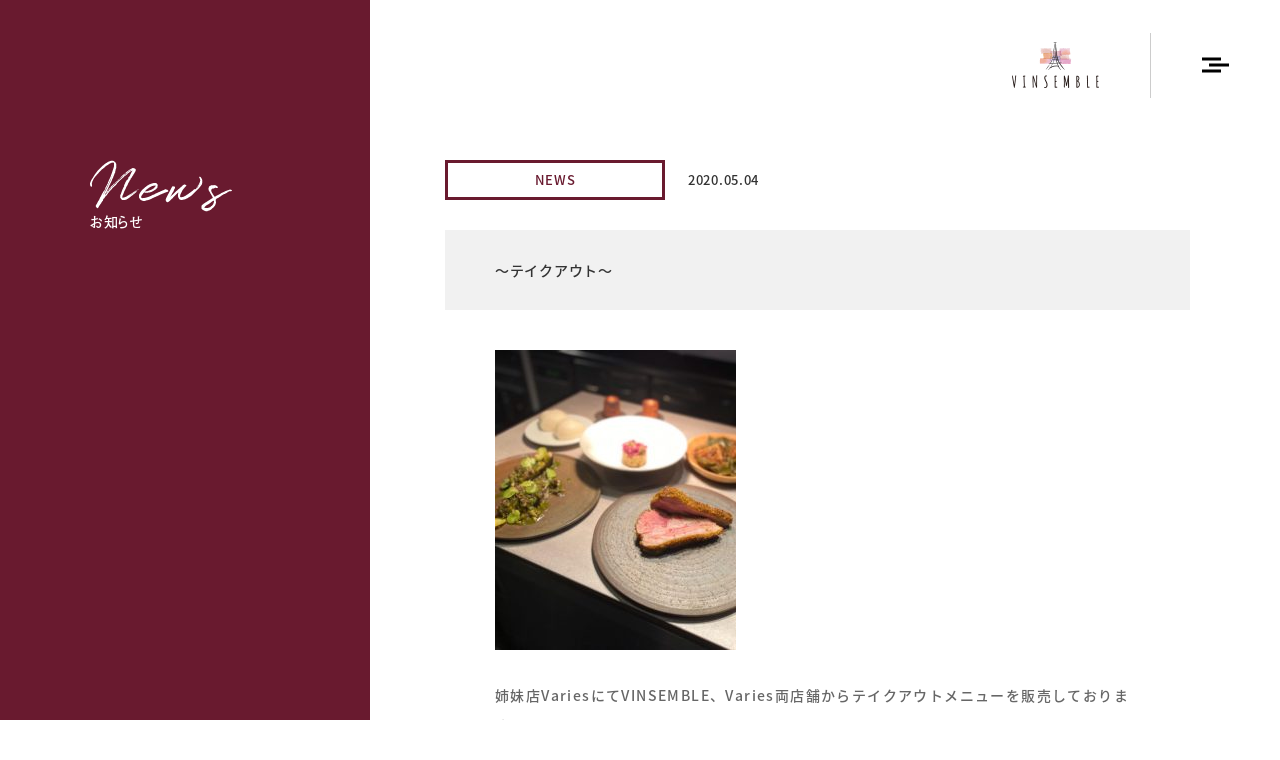

--- FILE ---
content_type: text/html; charset=UTF-8
request_url: https://www.kobe-vinsemble.com/vinsemble/%E3%80%9C%E3%83%86%E3%82%A4%E3%82%AF%E3%82%A2%E3%82%A6%E3%83%88%E3%80%9C/
body_size: 9999
content:
<html lang="ja">
<head>
<meta http-equiv="content-type" content="text/html; charset=UTF-8">
<!-- 対策 -->
<meta charset="UTF-8">
<meta http-equiv="X-UA-Compatible" content="IE=edge">
<meta name="viewport" content="width=device-width,initial-scale=1">
<meta name="format-detection" content="telephone=no">
<title>〜テイクアウト〜 | 神戸三宮・北野 VINSEMBLE</title>
	<style>img:is([sizes="auto" i], [sizes^="auto," i]) { contain-intrinsic-size: 3000px 1500px }</style>
	
		<!-- All in One SEO 4.9.3 - aioseo.com -->
	<meta name="description" content="姉妹店VariesにてVINSEMBLE、Varies両店舗からテイクアウトメニューを販売しております！ Va" />
	<meta name="robots" content="max-image-preview:large" />
	<meta name="author" content="v_user"/>
	<link rel="canonical" href="https://www.kobe-vinsemble.com/vinsemble/%e3%80%9c%e3%83%86%e3%82%a4%e3%82%af%e3%82%a2%e3%82%a6%e3%83%88%e3%80%9c/" />
	<meta name="generator" content="All in One SEO (AIOSEO) 4.9.3" />
		<meta property="og:locale" content="ja_JP" />
		<meta property="og:site_name" content="神戸三宮・北野 VINSEMBLE" />
		<meta property="og:type" content="article" />
		<meta property="og:title" content="〜テイクアウト〜 | 神戸三宮・北野 VINSEMBLE" />
		<meta property="og:description" content="姉妹店VariesにてVINSEMBLE、Varies両店舗からテイクアウトメニューを販売しております！ Va" />
		<meta property="og:url" content="https://www.kobe-vinsemble.com/vinsemble/%e3%80%9c%e3%83%86%e3%82%a4%e3%82%af%e3%82%a2%e3%82%a6%e3%83%88%e3%80%9c/" />
		<meta property="og:image" content="https://www.kobe-vinsemble.com/wp-content/uploads/2022/09/fb_thumbnail.png" />
		<meta property="og:image:secure_url" content="https://www.kobe-vinsemble.com/wp-content/uploads/2022/09/fb_thumbnail.png" />
		<meta property="og:image:width" content="1200" />
		<meta property="og:image:height" content="680" />
		<meta property="article:tag" content="vimsemble" />
		<meta property="article:published_time" content="2020-05-04T05:25:36+00:00" />
		<meta property="article:modified_time" content="2020-05-04T05:25:36+00:00" />
		<meta name="twitter:card" content="summary" />
		<meta name="twitter:title" content="〜テイクアウト〜 | 神戸三宮・北野 VINSEMBLE" />
		<meta name="twitter:description" content="姉妹店VariesにてVINSEMBLE、Varies両店舗からテイクアウトメニューを販売しております！ Va" />
		<meta name="twitter:image" content="https://www.kobe-vinsemble.com/wp-content/uploads/2019/05/fb_thumbnail.png" />
		<script type="application/ld+json" class="aioseo-schema">
			{"@context":"https:\/\/schema.org","@graph":[{"@type":"Article","@id":"https:\/\/www.kobe-vinsemble.com\/vinsemble\/%e3%80%9c%e3%83%86%e3%82%a4%e3%82%af%e3%82%a2%e3%82%a6%e3%83%88%e3%80%9c\/#article","name":"\u301c\u30c6\u30a4\u30af\u30a2\u30a6\u30c8\u301c | \u795e\u6238\u4e09\u5bae\u30fb\u5317\u91ce VINSEMBLE","headline":"\u301c\u30c6\u30a4\u30af\u30a2\u30a6\u30c8\u301c","author":{"@id":"https:\/\/www.kobe-vinsemble.com\/author\/v_user\/#author"},"publisher":{"@id":"https:\/\/www.kobe-vinsemble.com\/#organization"},"image":{"@type":"ImageObject","url":"https:\/\/www.kobe-vinsemble.com\/wp-content\/uploads\/2020\/04\/D2997C01-863E-4A3C-AAC4-1BBD73A30690.jpg","@id":"https:\/\/www.kobe-vinsemble.com\/vinsemble\/%e3%80%9c%e3%83%86%e3%82%a4%e3%82%af%e3%82%a2%e3%82%a6%e3%83%88%e3%80%9c\/#articleImage","width":1440,"height":1794},"datePublished":"2020-05-04T14:25:36+09:00","dateModified":"2020-05-04T14:25:36+09:00","inLanguage":"ja","mainEntityOfPage":{"@id":"https:\/\/www.kobe-vinsemble.com\/vinsemble\/%e3%80%9c%e3%83%86%e3%82%a4%e3%82%af%e3%82%a2%e3%82%a6%e3%83%88%e3%80%9c\/#webpage"},"isPartOf":{"@id":"https:\/\/www.kobe-vinsemble.com\/vinsemble\/%e3%80%9c%e3%83%86%e3%82%a4%e3%82%af%e3%82%a2%e3%82%a6%e3%83%88%e3%80%9c\/#webpage"},"articleSection":"VIMSEMBLE"},{"@type":"BreadcrumbList","@id":"https:\/\/www.kobe-vinsemble.com\/vinsemble\/%e3%80%9c%e3%83%86%e3%82%a4%e3%82%af%e3%82%a2%e3%82%a6%e3%83%88%e3%80%9c\/#breadcrumblist","itemListElement":[{"@type":"ListItem","@id":"https:\/\/www.kobe-vinsemble.com#listItem","position":1,"name":"Home","item":"https:\/\/www.kobe-vinsemble.com","nextItem":{"@type":"ListItem","@id":"https:\/\/www.kobe-vinsemble.com#listItem","name":"\u6295\u7a3f"}},{"@type":"ListItem","@id":"https:\/\/www.kobe-vinsemble.com#listItem","position":2,"name":"\u6295\u7a3f","item":"https:\/\/www.kobe-vinsemble.com","nextItem":{"@type":"ListItem","@id":"https:\/\/www.kobe-vinsemble.com\/category\/vinsemble\/#listItem","name":"VIMSEMBLE"},"previousItem":{"@type":"ListItem","@id":"https:\/\/www.kobe-vinsemble.com#listItem","name":"Home"}},{"@type":"ListItem","@id":"https:\/\/www.kobe-vinsemble.com\/category\/vinsemble\/#listItem","position":3,"name":"VIMSEMBLE","item":"https:\/\/www.kobe-vinsemble.com\/category\/vinsemble\/","nextItem":{"@type":"ListItem","@id":"https:\/\/www.kobe-vinsemble.com\/vinsemble\/%e3%80%9c%e3%83%86%e3%82%a4%e3%82%af%e3%82%a2%e3%82%a6%e3%83%88%e3%80%9c\/#listItem","name":"\u301c\u30c6\u30a4\u30af\u30a2\u30a6\u30c8\u301c"},"previousItem":{"@type":"ListItem","@id":"https:\/\/www.kobe-vinsemble.com#listItem","name":"\u6295\u7a3f"}},{"@type":"ListItem","@id":"https:\/\/www.kobe-vinsemble.com\/vinsemble\/%e3%80%9c%e3%83%86%e3%82%a4%e3%82%af%e3%82%a2%e3%82%a6%e3%83%88%e3%80%9c\/#listItem","position":4,"name":"\u301c\u30c6\u30a4\u30af\u30a2\u30a6\u30c8\u301c","previousItem":{"@type":"ListItem","@id":"https:\/\/www.kobe-vinsemble.com\/category\/vinsemble\/#listItem","name":"VIMSEMBLE"}}]},{"@type":"Organization","@id":"https:\/\/www.kobe-vinsemble.com\/#organization","name":"\u682a\u5f0f\u4f1a\u793eVINSEMBLE","url":"https:\/\/www.kobe-vinsemble.com\/","telephone":"+81782722565","logo":{"@type":"ImageObject","url":"https:\/\/www.kobe-vinsemble.com\/wp-content\/uploads\/2022\/09\/fb_thumbnail.png","@id":"https:\/\/www.kobe-vinsemble.com\/vinsemble\/%e3%80%9c%e3%83%86%e3%82%a4%e3%82%af%e3%82%a2%e3%82%a6%e3%83%88%e3%80%9c\/#organizationLogo","width":1200,"height":680},"image":{"@id":"https:\/\/www.kobe-vinsemble.com\/vinsemble\/%e3%80%9c%e3%83%86%e3%82%a4%e3%82%af%e3%82%a2%e3%82%a6%e3%83%88%e3%80%9c\/#organizationLogo"}},{"@type":"Person","@id":"https:\/\/www.kobe-vinsemble.com\/author\/v_user\/#author","url":"https:\/\/www.kobe-vinsemble.com\/author\/v_user\/","name":"v_user","image":{"@type":"ImageObject","@id":"https:\/\/www.kobe-vinsemble.com\/vinsemble\/%e3%80%9c%e3%83%86%e3%82%a4%e3%82%af%e3%82%a2%e3%82%a6%e3%83%88%e3%80%9c\/#authorImage","url":"https:\/\/secure.gravatar.com\/avatar\/e0997cf51b5fe78657f90ebddec99a8c?s=96&d=mm&r=g","width":96,"height":96,"caption":"v_user"}},{"@type":"WebPage","@id":"https:\/\/www.kobe-vinsemble.com\/vinsemble\/%e3%80%9c%e3%83%86%e3%82%a4%e3%82%af%e3%82%a2%e3%82%a6%e3%83%88%e3%80%9c\/#webpage","url":"https:\/\/www.kobe-vinsemble.com\/vinsemble\/%e3%80%9c%e3%83%86%e3%82%a4%e3%82%af%e3%82%a2%e3%82%a6%e3%83%88%e3%80%9c\/","name":"\u301c\u30c6\u30a4\u30af\u30a2\u30a6\u30c8\u301c | \u795e\u6238\u4e09\u5bae\u30fb\u5317\u91ce VINSEMBLE","description":"\u59c9\u59b9\u5e97Varies\u306b\u3066VINSEMBLE\u3001Varies\u4e21\u5e97\u8217\u304b\u3089\u30c6\u30a4\u30af\u30a2\u30a6\u30c8\u30e1\u30cb\u30e5\u30fc\u3092\u8ca9\u58f2\u3057\u3066\u304a\u308a\u307e\u3059\uff01 Va","inLanguage":"ja","isPartOf":{"@id":"https:\/\/www.kobe-vinsemble.com\/#website"},"breadcrumb":{"@id":"https:\/\/www.kobe-vinsemble.com\/vinsemble\/%e3%80%9c%e3%83%86%e3%82%a4%e3%82%af%e3%82%a2%e3%82%a6%e3%83%88%e3%80%9c\/#breadcrumblist"},"author":{"@id":"https:\/\/www.kobe-vinsemble.com\/author\/v_user\/#author"},"creator":{"@id":"https:\/\/www.kobe-vinsemble.com\/author\/v_user\/#author"},"datePublished":"2020-05-04T14:25:36+09:00","dateModified":"2020-05-04T14:25:36+09:00"},{"@type":"WebSite","@id":"https:\/\/www.kobe-vinsemble.com\/#website","url":"https:\/\/www.kobe-vinsemble.com\/","name":"\u795e\u6238\u4e09\u5bae\u30fb\u5317\u91ce VINSEMBLE","inLanguage":"ja","publisher":{"@id":"https:\/\/www.kobe-vinsemble.com\/#organization"}}]}
		</script>
		<!-- All in One SEO -->

<link rel="alternate" type="application/rss+xml" title="神戸三宮・北野 VINSEMBLE &raquo; フィード" href="https://www.kobe-vinsemble.com/feed/" />
<link rel="alternate" type="application/rss+xml" title="神戸三宮・北野 VINSEMBLE &raquo; コメントフィード" href="https://www.kobe-vinsemble.com/comments/feed/" />
<script type="text/javascript">
/* <![CDATA[ */
window._wpemojiSettings = {"baseUrl":"https:\/\/s.w.org\/images\/core\/emoji\/15.0.3\/72x72\/","ext":".png","svgUrl":"https:\/\/s.w.org\/images\/core\/emoji\/15.0.3\/svg\/","svgExt":".svg","source":{"concatemoji":"https:\/\/www.kobe-vinsemble.com\/wp-includes\/js\/wp-emoji-release.min.js?ver=6.7.4"}};
/*! This file is auto-generated */
!function(i,n){var o,s,e;function c(e){try{var t={supportTests:e,timestamp:(new Date).valueOf()};sessionStorage.setItem(o,JSON.stringify(t))}catch(e){}}function p(e,t,n){e.clearRect(0,0,e.canvas.width,e.canvas.height),e.fillText(t,0,0);var t=new Uint32Array(e.getImageData(0,0,e.canvas.width,e.canvas.height).data),r=(e.clearRect(0,0,e.canvas.width,e.canvas.height),e.fillText(n,0,0),new Uint32Array(e.getImageData(0,0,e.canvas.width,e.canvas.height).data));return t.every(function(e,t){return e===r[t]})}function u(e,t,n){switch(t){case"flag":return n(e,"\ud83c\udff3\ufe0f\u200d\u26a7\ufe0f","\ud83c\udff3\ufe0f\u200b\u26a7\ufe0f")?!1:!n(e,"\ud83c\uddfa\ud83c\uddf3","\ud83c\uddfa\u200b\ud83c\uddf3")&&!n(e,"\ud83c\udff4\udb40\udc67\udb40\udc62\udb40\udc65\udb40\udc6e\udb40\udc67\udb40\udc7f","\ud83c\udff4\u200b\udb40\udc67\u200b\udb40\udc62\u200b\udb40\udc65\u200b\udb40\udc6e\u200b\udb40\udc67\u200b\udb40\udc7f");case"emoji":return!n(e,"\ud83d\udc26\u200d\u2b1b","\ud83d\udc26\u200b\u2b1b")}return!1}function f(e,t,n){var r="undefined"!=typeof WorkerGlobalScope&&self instanceof WorkerGlobalScope?new OffscreenCanvas(300,150):i.createElement("canvas"),a=r.getContext("2d",{willReadFrequently:!0}),o=(a.textBaseline="top",a.font="600 32px Arial",{});return e.forEach(function(e){o[e]=t(a,e,n)}),o}function t(e){var t=i.createElement("script");t.src=e,t.defer=!0,i.head.appendChild(t)}"undefined"!=typeof Promise&&(o="wpEmojiSettingsSupports",s=["flag","emoji"],n.supports={everything:!0,everythingExceptFlag:!0},e=new Promise(function(e){i.addEventListener("DOMContentLoaded",e,{once:!0})}),new Promise(function(t){var n=function(){try{var e=JSON.parse(sessionStorage.getItem(o));if("object"==typeof e&&"number"==typeof e.timestamp&&(new Date).valueOf()<e.timestamp+604800&&"object"==typeof e.supportTests)return e.supportTests}catch(e){}return null}();if(!n){if("undefined"!=typeof Worker&&"undefined"!=typeof OffscreenCanvas&&"undefined"!=typeof URL&&URL.createObjectURL&&"undefined"!=typeof Blob)try{var e="postMessage("+f.toString()+"("+[JSON.stringify(s),u.toString(),p.toString()].join(",")+"));",r=new Blob([e],{type:"text/javascript"}),a=new Worker(URL.createObjectURL(r),{name:"wpTestEmojiSupports"});return void(a.onmessage=function(e){c(n=e.data),a.terminate(),t(n)})}catch(e){}c(n=f(s,u,p))}t(n)}).then(function(e){for(var t in e)n.supports[t]=e[t],n.supports.everything=n.supports.everything&&n.supports[t],"flag"!==t&&(n.supports.everythingExceptFlag=n.supports.everythingExceptFlag&&n.supports[t]);n.supports.everythingExceptFlag=n.supports.everythingExceptFlag&&!n.supports.flag,n.DOMReady=!1,n.readyCallback=function(){n.DOMReady=!0}}).then(function(){return e}).then(function(){var e;n.supports.everything||(n.readyCallback(),(e=n.source||{}).concatemoji?t(e.concatemoji):e.wpemoji&&e.twemoji&&(t(e.twemoji),t(e.wpemoji)))}))}((window,document),window._wpemojiSettings);
/* ]]> */
</script>
<link rel='stylesheet' id='sbi_styles-css' href='https://www.kobe-vinsemble.com/wp-content/plugins/instagram-feed/css/sbi-styles.min.css?ver=6.9.1' type='text/css' media='all' />
<style id='wp-emoji-styles-inline-css' type='text/css'>

	img.wp-smiley, img.emoji {
		display: inline !important;
		border: none !important;
		box-shadow: none !important;
		height: 1em !important;
		width: 1em !important;
		margin: 0 0.07em !important;
		vertical-align: -0.1em !important;
		background: none !important;
		padding: 0 !important;
	}
</style>
<link rel='stylesheet' id='wp-block-library-css' href='https://www.kobe-vinsemble.com/wp-includes/css/dist/block-library/style.min.css?ver=6.7.4' type='text/css' media='all' />
<link rel='stylesheet' id='aioseo/css/src/vue/standalone/blocks/table-of-contents/global.scss-css' href='https://www.kobe-vinsemble.com/wp-content/plugins/all-in-one-seo-pack/dist/Lite/assets/css/table-of-contents/global.e90f6d47.css?ver=4.9.3' type='text/css' media='all' />
<style id='classic-theme-styles-inline-css' type='text/css'>
/*! This file is auto-generated */
.wp-block-button__link{color:#fff;background-color:#32373c;border-radius:9999px;box-shadow:none;text-decoration:none;padding:calc(.667em + 2px) calc(1.333em + 2px);font-size:1.125em}.wp-block-file__button{background:#32373c;color:#fff;text-decoration:none}
</style>
<style id='global-styles-inline-css' type='text/css'>
:root{--wp--preset--aspect-ratio--square: 1;--wp--preset--aspect-ratio--4-3: 4/3;--wp--preset--aspect-ratio--3-4: 3/4;--wp--preset--aspect-ratio--3-2: 3/2;--wp--preset--aspect-ratio--2-3: 2/3;--wp--preset--aspect-ratio--16-9: 16/9;--wp--preset--aspect-ratio--9-16: 9/16;--wp--preset--color--black: #000000;--wp--preset--color--cyan-bluish-gray: #abb8c3;--wp--preset--color--white: #ffffff;--wp--preset--color--pale-pink: #f78da7;--wp--preset--color--vivid-red: #cf2e2e;--wp--preset--color--luminous-vivid-orange: #ff6900;--wp--preset--color--luminous-vivid-amber: #fcb900;--wp--preset--color--light-green-cyan: #7bdcb5;--wp--preset--color--vivid-green-cyan: #00d084;--wp--preset--color--pale-cyan-blue: #8ed1fc;--wp--preset--color--vivid-cyan-blue: #0693e3;--wp--preset--color--vivid-purple: #9b51e0;--wp--preset--gradient--vivid-cyan-blue-to-vivid-purple: linear-gradient(135deg,rgba(6,147,227,1) 0%,rgb(155,81,224) 100%);--wp--preset--gradient--light-green-cyan-to-vivid-green-cyan: linear-gradient(135deg,rgb(122,220,180) 0%,rgb(0,208,130) 100%);--wp--preset--gradient--luminous-vivid-amber-to-luminous-vivid-orange: linear-gradient(135deg,rgba(252,185,0,1) 0%,rgba(255,105,0,1) 100%);--wp--preset--gradient--luminous-vivid-orange-to-vivid-red: linear-gradient(135deg,rgba(255,105,0,1) 0%,rgb(207,46,46) 100%);--wp--preset--gradient--very-light-gray-to-cyan-bluish-gray: linear-gradient(135deg,rgb(238,238,238) 0%,rgb(169,184,195) 100%);--wp--preset--gradient--cool-to-warm-spectrum: linear-gradient(135deg,rgb(74,234,220) 0%,rgb(151,120,209) 20%,rgb(207,42,186) 40%,rgb(238,44,130) 60%,rgb(251,105,98) 80%,rgb(254,248,76) 100%);--wp--preset--gradient--blush-light-purple: linear-gradient(135deg,rgb(255,206,236) 0%,rgb(152,150,240) 100%);--wp--preset--gradient--blush-bordeaux: linear-gradient(135deg,rgb(254,205,165) 0%,rgb(254,45,45) 50%,rgb(107,0,62) 100%);--wp--preset--gradient--luminous-dusk: linear-gradient(135deg,rgb(255,203,112) 0%,rgb(199,81,192) 50%,rgb(65,88,208) 100%);--wp--preset--gradient--pale-ocean: linear-gradient(135deg,rgb(255,245,203) 0%,rgb(182,227,212) 50%,rgb(51,167,181) 100%);--wp--preset--gradient--electric-grass: linear-gradient(135deg,rgb(202,248,128) 0%,rgb(113,206,126) 100%);--wp--preset--gradient--midnight: linear-gradient(135deg,rgb(2,3,129) 0%,rgb(40,116,252) 100%);--wp--preset--font-size--small: 13px;--wp--preset--font-size--medium: 20px;--wp--preset--font-size--large: 36px;--wp--preset--font-size--x-large: 42px;--wp--preset--spacing--20: 0.44rem;--wp--preset--spacing--30: 0.67rem;--wp--preset--spacing--40: 1rem;--wp--preset--spacing--50: 1.5rem;--wp--preset--spacing--60: 2.25rem;--wp--preset--spacing--70: 3.38rem;--wp--preset--spacing--80: 5.06rem;--wp--preset--shadow--natural: 6px 6px 9px rgba(0, 0, 0, 0.2);--wp--preset--shadow--deep: 12px 12px 50px rgba(0, 0, 0, 0.4);--wp--preset--shadow--sharp: 6px 6px 0px rgba(0, 0, 0, 0.2);--wp--preset--shadow--outlined: 6px 6px 0px -3px rgba(255, 255, 255, 1), 6px 6px rgba(0, 0, 0, 1);--wp--preset--shadow--crisp: 6px 6px 0px rgba(0, 0, 0, 1);}:where(.is-layout-flex){gap: 0.5em;}:where(.is-layout-grid){gap: 0.5em;}body .is-layout-flex{display: flex;}.is-layout-flex{flex-wrap: wrap;align-items: center;}.is-layout-flex > :is(*, div){margin: 0;}body .is-layout-grid{display: grid;}.is-layout-grid > :is(*, div){margin: 0;}:where(.wp-block-columns.is-layout-flex){gap: 2em;}:where(.wp-block-columns.is-layout-grid){gap: 2em;}:where(.wp-block-post-template.is-layout-flex){gap: 1.25em;}:where(.wp-block-post-template.is-layout-grid){gap: 1.25em;}.has-black-color{color: var(--wp--preset--color--black) !important;}.has-cyan-bluish-gray-color{color: var(--wp--preset--color--cyan-bluish-gray) !important;}.has-white-color{color: var(--wp--preset--color--white) !important;}.has-pale-pink-color{color: var(--wp--preset--color--pale-pink) !important;}.has-vivid-red-color{color: var(--wp--preset--color--vivid-red) !important;}.has-luminous-vivid-orange-color{color: var(--wp--preset--color--luminous-vivid-orange) !important;}.has-luminous-vivid-amber-color{color: var(--wp--preset--color--luminous-vivid-amber) !important;}.has-light-green-cyan-color{color: var(--wp--preset--color--light-green-cyan) !important;}.has-vivid-green-cyan-color{color: var(--wp--preset--color--vivid-green-cyan) !important;}.has-pale-cyan-blue-color{color: var(--wp--preset--color--pale-cyan-blue) !important;}.has-vivid-cyan-blue-color{color: var(--wp--preset--color--vivid-cyan-blue) !important;}.has-vivid-purple-color{color: var(--wp--preset--color--vivid-purple) !important;}.has-black-background-color{background-color: var(--wp--preset--color--black) !important;}.has-cyan-bluish-gray-background-color{background-color: var(--wp--preset--color--cyan-bluish-gray) !important;}.has-white-background-color{background-color: var(--wp--preset--color--white) !important;}.has-pale-pink-background-color{background-color: var(--wp--preset--color--pale-pink) !important;}.has-vivid-red-background-color{background-color: var(--wp--preset--color--vivid-red) !important;}.has-luminous-vivid-orange-background-color{background-color: var(--wp--preset--color--luminous-vivid-orange) !important;}.has-luminous-vivid-amber-background-color{background-color: var(--wp--preset--color--luminous-vivid-amber) !important;}.has-light-green-cyan-background-color{background-color: var(--wp--preset--color--light-green-cyan) !important;}.has-vivid-green-cyan-background-color{background-color: var(--wp--preset--color--vivid-green-cyan) !important;}.has-pale-cyan-blue-background-color{background-color: var(--wp--preset--color--pale-cyan-blue) !important;}.has-vivid-cyan-blue-background-color{background-color: var(--wp--preset--color--vivid-cyan-blue) !important;}.has-vivid-purple-background-color{background-color: var(--wp--preset--color--vivid-purple) !important;}.has-black-border-color{border-color: var(--wp--preset--color--black) !important;}.has-cyan-bluish-gray-border-color{border-color: var(--wp--preset--color--cyan-bluish-gray) !important;}.has-white-border-color{border-color: var(--wp--preset--color--white) !important;}.has-pale-pink-border-color{border-color: var(--wp--preset--color--pale-pink) !important;}.has-vivid-red-border-color{border-color: var(--wp--preset--color--vivid-red) !important;}.has-luminous-vivid-orange-border-color{border-color: var(--wp--preset--color--luminous-vivid-orange) !important;}.has-luminous-vivid-amber-border-color{border-color: var(--wp--preset--color--luminous-vivid-amber) !important;}.has-light-green-cyan-border-color{border-color: var(--wp--preset--color--light-green-cyan) !important;}.has-vivid-green-cyan-border-color{border-color: var(--wp--preset--color--vivid-green-cyan) !important;}.has-pale-cyan-blue-border-color{border-color: var(--wp--preset--color--pale-cyan-blue) !important;}.has-vivid-cyan-blue-border-color{border-color: var(--wp--preset--color--vivid-cyan-blue) !important;}.has-vivid-purple-border-color{border-color: var(--wp--preset--color--vivid-purple) !important;}.has-vivid-cyan-blue-to-vivid-purple-gradient-background{background: var(--wp--preset--gradient--vivid-cyan-blue-to-vivid-purple) !important;}.has-light-green-cyan-to-vivid-green-cyan-gradient-background{background: var(--wp--preset--gradient--light-green-cyan-to-vivid-green-cyan) !important;}.has-luminous-vivid-amber-to-luminous-vivid-orange-gradient-background{background: var(--wp--preset--gradient--luminous-vivid-amber-to-luminous-vivid-orange) !important;}.has-luminous-vivid-orange-to-vivid-red-gradient-background{background: var(--wp--preset--gradient--luminous-vivid-orange-to-vivid-red) !important;}.has-very-light-gray-to-cyan-bluish-gray-gradient-background{background: var(--wp--preset--gradient--very-light-gray-to-cyan-bluish-gray) !important;}.has-cool-to-warm-spectrum-gradient-background{background: var(--wp--preset--gradient--cool-to-warm-spectrum) !important;}.has-blush-light-purple-gradient-background{background: var(--wp--preset--gradient--blush-light-purple) !important;}.has-blush-bordeaux-gradient-background{background: var(--wp--preset--gradient--blush-bordeaux) !important;}.has-luminous-dusk-gradient-background{background: var(--wp--preset--gradient--luminous-dusk) !important;}.has-pale-ocean-gradient-background{background: var(--wp--preset--gradient--pale-ocean) !important;}.has-electric-grass-gradient-background{background: var(--wp--preset--gradient--electric-grass) !important;}.has-midnight-gradient-background{background: var(--wp--preset--gradient--midnight) !important;}.has-small-font-size{font-size: var(--wp--preset--font-size--small) !important;}.has-medium-font-size{font-size: var(--wp--preset--font-size--medium) !important;}.has-large-font-size{font-size: var(--wp--preset--font-size--large) !important;}.has-x-large-font-size{font-size: var(--wp--preset--font-size--x-large) !important;}
:where(.wp-block-post-template.is-layout-flex){gap: 1.25em;}:where(.wp-block-post-template.is-layout-grid){gap: 1.25em;}
:where(.wp-block-columns.is-layout-flex){gap: 2em;}:where(.wp-block-columns.is-layout-grid){gap: 2em;}
:root :where(.wp-block-pullquote){font-size: 1.5em;line-height: 1.6;}
</style>
<link rel='stylesheet' id='contact-form-7-css' href='https://www.kobe-vinsemble.com/wp-content/plugins/contact-form-7/includes/css/styles.css?ver=6.1.4' type='text/css' media='all' />
<link rel='stylesheet' id='vinsemble-style-css' href='https://www.kobe-vinsemble.com/wp-content/themes/vinsemble/style.css?ver=6.7.4' type='text/css' media='all' />
<link rel='stylesheet' id='wp-pagenavi-css' href='https://www.kobe-vinsemble.com/wp-content/plugins/wp-pagenavi/pagenavi-css.css?ver=2.70' type='text/css' media='all' />
<script type="text/javascript" src="https://www.kobe-vinsemble.com/wp-includes/js/jquery/jquery.min.js?ver=3.7.1" id="jquery-core-js"></script>
<script type="text/javascript" src="https://www.kobe-vinsemble.com/wp-includes/js/jquery/jquery-migrate.min.js?ver=3.4.1" id="jquery-migrate-js"></script>
<script type="text/javascript" src="https://www.kobe-vinsemble.com/wp-content/themes/vinsemble/js/Scrollify-master/jquery.scrollify.js?ver=1556510415" id="scrollify-js"></script>
<script type="text/javascript" src="https://www.kobe-vinsemble.com/wp-content/themes/vinsemble/js/jquery.waypoints.min.js?ver=1556510337" id="waypoints-js"></script>
<script type="text/javascript" src="https://www.kobe-vinsemble.com/wp-content/themes/vinsemble/js/cmn.js?ver=1575364941" id="cmnjs-js"></script>
<link rel="https://api.w.org/" href="https://www.kobe-vinsemble.com/wp-json/" /><link rel="alternate" title="JSON" type="application/json" href="https://www.kobe-vinsemble.com/wp-json/wp/v2/posts/547" /><link rel="EditURI" type="application/rsd+xml" title="RSD" href="https://www.kobe-vinsemble.com/xmlrpc.php?rsd" />
<meta name="generator" content="WordPress 6.7.4" />
<link rel='shortlink' href='https://www.kobe-vinsemble.com/?p=547' />
<link rel="alternate" title="oEmbed (JSON)" type="application/json+oembed" href="https://www.kobe-vinsemble.com/wp-json/oembed/1.0/embed?url=https%3A%2F%2Fwww.kobe-vinsemble.com%2Fvinsemble%2F%25e3%2580%259c%25e3%2583%2586%25e3%2582%25a4%25e3%2582%25af%25e3%2582%25a2%25e3%2582%25a6%25e3%2583%2588%25e3%2580%259c%2F" />
<link rel="alternate" title="oEmbed (XML)" type="text/xml+oembed" href="https://www.kobe-vinsemble.com/wp-json/oembed/1.0/embed?url=https%3A%2F%2Fwww.kobe-vinsemble.com%2Fvinsemble%2F%25e3%2580%259c%25e3%2583%2586%25e3%2582%25a4%25e3%2582%25af%25e3%2582%25a2%25e3%2582%25a6%25e3%2583%2588%25e3%2580%259c%2F&#038;format=xml" />
<style type="text/css">.recentcomments a{display:inline !important;padding:0 !important;margin:0 !important;}</style>
<!-- Favicon -->
<link rel="icon" href="https://www.kobe-vinsemble.com/wp-content/themes/vinsemble/img/cmn/favicon.ico">
<link rel="apple-touch-icon" sizes="180x180" href="https://www.kobe-vinsemble.com/wp-content/themes/vinsemble/img/cmn/apple-touch-icon-180x180.png">

<!-- CSS -->
<link rel="stylesheet" href="https://www.kobe-vinsemble.com/wp-content/themes/vinsemble/css/normalize.css">
<link rel="stylesheet" href="https://www.kobe-vinsemble.com/wp-content/themes/vinsemble/css/style.css">

<!-- Fontawesome -->
<link href="https://use.fontawesome.com/releases/v5.0.6/css/all.css" rel="stylesheet">
<link rel="stylesheet" href="https://cdnjs.cloudflare.com/ajax/libs/font-awesome-animation/0.0.10/font-awesome-animation.css" type="text/css" media="all"/>

<!-- Font -->
<link rel="stylesheet" href="https://fonts.googleapis.com/earlyaccess/notosansjapanese.css">

<!-- Adobe fonts -->
<script>
        ( function ( d ) {
            var config = {
                    kitId: 'xmq6lpy',
                    scriptTimeout: 3000,
                    async: true
                },
                h = d.documentElement,
                t = setTimeout( function () {
                    h.className = h.className.replace( /\bwf-loading\b/g, "" ) + " wf-inactive";
                }, config.scriptTimeout ),
                tk = d.createElement( "script" ),
                f = false,
                s = d.getElementsByTagName( "script" )[ 0 ],
                a;
            h.className += " wf-loading";
            tk.src = 'https://use.typekit.net/' + config.kitId + '.js';
            tk.async = true;
            tk.onload = tk.onreadystatechange = function () {
                a = this.readyState;
                if ( f || a && a != "complete" && a != "loaded" ) return;
                f = true;
                clearTimeout( t );
                try {
                    Typekit.load( config )
                } catch ( e ) {}
            };
            s.parentNode.insertBefore( tk, s )
        } )( document );
    </script>
</head>

<body class="body_newssingle">
<header role="banner">
    <div id="pc_header">
        <ul class="flex ul_menu_wrap">
            <li>
                <a class="menu flex">
                    <div class="burger" id="menuIcon">
                        <div class="line">
                        </div>
                    </div>
                </a>
            </li>
            <li class="shopLogo"><a href="https://www.kobe-vinsemble.com/vinsemble"></a>
            </li>
        </ul>
        <div class="fullnav">
            <div class="fullnav__nav transition10">
                <nav class="gnav">
                    <ul class="gnav__menu">
                        <li class="gnav__menu__item transition10 delay05"></li>
                    </ul>
                </nav>
            </div>
            <!--fullnav__nav-->
            <div class="fullnav__cnt transition10 delay01">
                <div class="fullnav__cnt__inner">
                    <h3 class="fullnav__cnt__title transition10 delay07"><a href="https://www.kobe-vinsemble.com/vinsemble"><img src="https://www.kobe-vinsemble.com/wp-content/themes/vinsemble/img/vins/logo_long.png" alt="VINSEMBLE(ヴァンサンブル)ののロゴ"></a>
                    </h3>
                    <ul class="fullnav__cnt__menu">
                        <li class="fullnav__cnt__menu__item transition10 delay08"><a href="https://www.kobe-vinsemble.com/vinsemble">Top</a>
                        </li>
                        <li class="fullnav__cnt__menu__item transition10 delay09"><a href="https://www.kobe-vinsemble.com/vinsemble/#a02">Who we are</a>
                        </li>
                        <li class="fullnav__cnt__menu__item transition10 delay10"><a href="https://www.kobe-vinsemble.com/vinsemble/#a03">Menu</a>
                        </li>
                        <li class="fullnav__cnt__menu__item transition10 delay11"><a href="https://www.kobe-vinsemble.com/vinsemble/#a04">Interior</a>
                        </li>
                        <li class="fullnav__cnt__menu__item transition10 delay12"><a href="https://www.kobe-vinsemble.com/vinsemble/#a05">Access</a>
                        </li>
                        <li class="fullnav__cnt__menu__item transition10 delay13"><a href="https://www.kobe-vinsemble.com/vinsemble/#a06">Our Team</a>
                        </li>
                        <li class="fullnav__cnt__menu__item transition10 delay14"><a href="https://www.kobe-vinsemble.com/vinsemble/#a07">Recruit</a>
                        </li>
                        <li class="fullnav__cnt__menu__item transition10 delay15">
                            <div class="news_contact_wrap flex">
                                <a href="https://www.kobe-vinsemble.com/category/vinsemble" class="mb_sp_size">News</a>
                                <a href="https://www.kobe-vinsemble.com/vinsemble/#a09">Contact</a>
                            </div>
                        </li>
                        <li class="fullnav__cnt__menu__item transition10 delay16 flex li_menusns">
                            <div>
                                <img src="https://www.kobe-vinsemble.com/wp-content/themes/vinsemble/img/vins/followme.png" alt="FOLLOW ME">
                            </div>
                            <div>
                                <a href="https://www.instagram.com/vinsemble/" target="_blank"><img class="pc" src="https://www.kobe-vinsemble.com/wp-content/themes/vinsemble/img/vins/sns_insta_off.png" alt="VINSEMBLE(ヴァンサンブル)のInstagram"><img class="sp" src="https://www.kobe-vinsemble.com/wp-content/themes/vinsemble/img/vins/sns_insta_on.png" alt="VINSEMBLE(ヴァンサンブル)のInstagram"></a>
                            </div>
                            <div>
                                <a href="https://www.facebook.com/vin20160421/" target="_blank"><img class="pc" src="https://www.kobe-vinsemble.com/wp-content/themes/vinsemble/img/vins/sns_fb_off.png" alt="VINSEMBLE(ヴァンサンブル)のFacebook"><img class="sp" src="https://www.kobe-vinsemble.com/wp-content/themes/vinsemble/img/vins/sns_fb_on.png" alt="VINSEMBLE(ヴァンサンブル)のFacebook"></a>
                            </div>
                            <div class="link sp">
                                <a href="https://www.kobe-vinsemble.com/varies"><img src="https://www.kobe-vinsemble.com/wp-content/themes/vinsemble/img/vins/logo_off.png" alt="Variesへのリンク"></a>
                            </div>
                        </li>
                        <li class="fullnav__cnt__menu__item transition10 delay17 pc">
                            <div class="title">
                                2 SHOP
                            </div>
                            <div class="text">
                                <span>Varies</span>
                            </div>
                            <div class="link">
                                <a href="https://www.kobe-vinsemble.com/varies"><img src="https://www.kobe-vinsemble.com/wp-content/themes/vinsemble/img/vins/logo_off.png" alt="Varies(ヴァリエス)へのリンク"></a>
                            </div>
                        </li>
                    </ul>
                </div>
                <!--fullnav__cnt__inner-->
            </div>
            <!--fullnav__cnt-->
        </div>
        <!--fullnav-->
    </div>
</header>
<section class="cont_newssingle">
    <div class="bg_rw">
        <div class="cont_title sp">
            <img src="https://www.kobe-vinsemble.com/wp-content/themes/vinsemble/img/cmn/title06_news2.png" alt="VINSEMBLE(ヴァンサンブル)のお知らせ">
            <p>お知らせ</p>
        </div>
    </div>
    <div class="inner">
        <ul class="flex ul_news_wrap">
            <li class="pc">
                <div class="cont_title">
                    <img src="https://www.kobe-vinsemble.com/wp-content/themes/vinsemble/img/cmn/title06_news2.png" alt="VINSEMBLE(ヴァンサンブル)のお知らせ">
                    <p>お知らせ</p>
                </div>
            </li>
                        <li class="note">
                <ul class="flex ul_cte_date">
                    <li>
                        <div class="cate">
                            <span>NEWS</span>
                        </div>
                    </li>
                    <li>
                        <div class="date">
                            2020.05.04                        </div>
                    </li>
                </ul>
                <div class="title">
                    〜テイクアウト〜                </div>
                <div class="text">
                    <p><img fetchpriority="high" decoding="async" src="https://www.kobe-vinsemble.com/wp-content/uploads/2020/04/D2997C01-863E-4A3C-AAC4-1BBD73A30690-241x300.jpg" alt="" width="241" height="300" class="alignnone size-medium wp-image-550" srcset="https://www.kobe-vinsemble.com/wp-content/uploads/2020/04/D2997C01-863E-4A3C-AAC4-1BBD73A30690-241x300.jpg 241w, https://www.kobe-vinsemble.com/wp-content/uploads/2020/04/D2997C01-863E-4A3C-AAC4-1BBD73A30690-822x1024.jpg 822w, https://www.kobe-vinsemble.com/wp-content/uploads/2020/04/D2997C01-863E-4A3C-AAC4-1BBD73A30690-768x957.jpg 768w, https://www.kobe-vinsemble.com/wp-content/uploads/2020/04/D2997C01-863E-4A3C-AAC4-1BBD73A30690-1233x1536.jpg 1233w, https://www.kobe-vinsemble.com/wp-content/uploads/2020/04/D2997C01-863E-4A3C-AAC4-1BBD73A30690.jpg 1440w" sizes="(max-width: 241px) 100vw, 241px" /></p>
<p>姉妹店VariesにてVINSEMBLE、Varies両店舗からテイクアウトメニューを販売しております！</p>
<p>Variesセット¥5000(2名分)オススメ<br />
フカヒレあん¥1200(2名分)<br />
五目ちまき¥600 2個入り　<br />
アマトリチャーナ、リングイネ100g付¥800<br />
黒毛和牛のラグーパスタ、リングイネ100g付¥1000<br />
鴨コンフィ¥1500<br />
カヌレ6個¥1200<br />
自家製ブリオッシュ1斤¥1200</p>
<p>別途　消費税8%</p>
<p>地方発送も承ります！</p>
<p>品切れになっている場合もございます。<br />
詳細はVariesへお問い合わせ下さい。</p>
<p>イノベーティブ中華<br />
Varies<br />
078-855-7355<br />
GW期間中のお問い合わせは10時〜19時</p>
                </div>
                                                <div class="block-pager">
                                        <a class="btn-pager page-prev" href="https://www.kobe-vinsemble.com/vinsemble/%e6%98%a5%e3%81%ae%e4%bb%94%e7%be%8a%e6%96%99%e7%90%86%ef%bc%81/"><img src="https://www.kobe-vinsemble.com/wp-content/themes/vinsemble/img/cmn/detail_ico01_off.png" alt="前のお知らせ">前のお知らせ</a>
                                        <a class="btn-pager page-back active" href="https://www.kobe-vinsemble.com/category/vinsemble"><img src="https://www.kobe-vinsemble.com/wp-content/themes/vinsemble/img/cmn/detail_ico02_off.png" alt="一覧へ戻る">一覧へ戻る</a>
                                        <a class="btn-pager page-next" href="https://www.kobe-vinsemble.com/vinsemble/%e5%96%b6%e6%a5%ad%e6%99%82%e9%96%93%e3%81%ae%e3%81%8a%e7%9f%a5%e3%82%89%e3%81%9b/">次のお知らせ<img src="https://www.kobe-vinsemble.com/wp-content/themes/vinsemble/img/cmn/detail_ico03_off.png" alt="次のお知らせ"></a>
                                    </div>
            </li>
        </ul>
    </div>
</section>
<!-- Instagram Feed JS -->
<script type="text/javascript">
var sbiajaxurl = "https://www.kobe-vinsemble.com/wp-admin/admin-ajax.php";
</script>
<script type="text/javascript" src="https://www.kobe-vinsemble.com/wp-includes/js/dist/hooks.min.js?ver=4d63a3d491d11ffd8ac6" id="wp-hooks-js"></script>
<script type="text/javascript" src="https://www.kobe-vinsemble.com/wp-includes/js/dist/i18n.min.js?ver=5e580eb46a90c2b997e6" id="wp-i18n-js"></script>
<script type="text/javascript" id="wp-i18n-js-after">
/* <![CDATA[ */
wp.i18n.setLocaleData( { 'text direction\u0004ltr': [ 'ltr' ] } );
/* ]]> */
</script>
<script type="text/javascript" src="https://www.kobe-vinsemble.com/wp-content/plugins/contact-form-7/includes/swv/js/index.js?ver=6.1.4" id="swv-js"></script>
<script type="text/javascript" id="contact-form-7-js-translations">
/* <![CDATA[ */
( function( domain, translations ) {
	var localeData = translations.locale_data[ domain ] || translations.locale_data.messages;
	localeData[""].domain = domain;
	wp.i18n.setLocaleData( localeData, domain );
} )( "contact-form-7", {"translation-revision-date":"2025-11-30 08:12:23+0000","generator":"GlotPress\/4.0.3","domain":"messages","locale_data":{"messages":{"":{"domain":"messages","plural-forms":"nplurals=1; plural=0;","lang":"ja_JP"},"This contact form is placed in the wrong place.":["\u3053\u306e\u30b3\u30f3\u30bf\u30af\u30c8\u30d5\u30a9\u30fc\u30e0\u306f\u9593\u9055\u3063\u305f\u4f4d\u7f6e\u306b\u7f6e\u304b\u308c\u3066\u3044\u307e\u3059\u3002"],"Error:":["\u30a8\u30e9\u30fc:"]}},"comment":{"reference":"includes\/js\/index.js"}} );
/* ]]> */
</script>
<script type="text/javascript" id="contact-form-7-js-before">
/* <![CDATA[ */
var wpcf7 = {
    "api": {
        "root": "https:\/\/www.kobe-vinsemble.com\/wp-json\/",
        "namespace": "contact-form-7\/v1"
    }
};
/* ]]> */
</script>
<script type="text/javascript" src="https://www.kobe-vinsemble.com/wp-content/plugins/contact-form-7/includes/js/index.js?ver=6.1.4" id="contact-form-7-js"></script>
<script type="text/javascript" src="https://www.kobe-vinsemble.com/wp-content/themes/vinsemble/js/navigation.js?ver=20151215" id="vinsemble-navigation-js"></script>
<script type="text/javascript" src="https://www.kobe-vinsemble.com/wp-content/themes/vinsemble/js/skip-link-focus-fix.js?ver=20151215" id="vinsemble-skip-link-focus-fix-js"></script>
<script type="text/javascript" src="https://www.kobe-vinsemble.com/wp-content/themes/vinsemble/js/flexibility.min.js?ver=1556510336" id="flexibility-js"></script>
<script type="text/javascript" src="https://www.kobe-vinsemble.com/wp-content/themes/vinsemble/js/ofi.min.js?ver=1556510337" id="ofi-js"></script>
</body>
</html>


--- FILE ---
content_type: text/css
request_url: https://www.kobe-vinsemble.com/wp-content/themes/vinsemble/css/style.css
body_size: 27986
content:
@charset "UTF-8";
/* GENERAL
--------------------------------------------------------------*/

* {
    -webkit-tap-highlight-color: rgba(0,0,0,0);
    -webkit-box-shadow: none;
    box-shadow: none;   
    outline: none;
}

body {
    font-family: a-otf-futo-go-b101-pr6n, "Noto Sans Japanese", "Helvetica Neue", "ヒラギノ角ゴ ProN W3", "Hiragino Kaku Gothic ProN", Arial, Meiryo, sans-serif;
    -webkit-text-size-adjust: 100%;
    text-size-adjust: 100%;
    -webkit-font-smoothing: antialiased;
    -moz-osx-font-smoothing: grayscale;
    font-smoothing: antialiased;
    text-rendering: auto;
    font-feature-settings : "palt" 1;
    color: #333;
    font-size: 14px;
    font-weight: 500;
    line-height: 1.44;
	letter-spacing: 0.05em;
    background: #fff;
    min-width: 1200px;
}
.note {
	font-family: "Noto Sans Japanese", "ヒラギノ角ゴ ProN W3", "Hiragino Kaku Gothic ProN", Arial, Meiryo, sans-serif;
}
.futo {
	font-family: a-otf-futo-go-b101-pr6n, "ヒラギノ角ゴ ProN W3", "Hiragino Kaku Gothic ProN", Arial, Meiryo, sans-serif;
	font-weight: 500;
}
img {
    vertical-align: bottom;
}
a {
    color: #333;
}
.nonopa a:hover,
.nonopa a:active{
	opacity:1;
}
.wrap {
    overflow: hidden;
}
.inner {
    width: 1100px;
    -webkit-box-sizing: border-box;
    box-sizing: border-box;
    margin: auto;
}
.flex {
	display: -webkit-box;
	display: -ms-flexbox;
	display: flex;
}
.obfit {
    object-fit: cover;
    font-family: 'object-fit: cover;';
}
.width100 {
    margin-right: calc(((100vw - 100%) / 2) * -1)!important;
    margin-left: calc(((100vw - 100%) / 2) * -1)!important;
}


/* RESPONSIVE
--------------------------------------------------------------*/
.sp {
    display: none !important;
}

@media (max-width: 750px) {
	body {
	min-width: 320px;
	}
	.sp {
	display: block !important;
	}
	.pc {
	display: none !important;
	}
	.inner {
	width: 92%;
	margin: 0 auto;
	-webkit-box-sizing: border-box;
	box-sizing: border-box;
	}
	img {
	width: 100%;
	vertical-align: middle;
	height: auto;
	}
	.spwidth100 {
	margin-left: calc(((100vw - 100%) / 2) * -1)!important;
	margin-right: calc(((100vw - 100%) / 2) * -1)!important;
	}
}






/* home
--------------------------------------------------------------*/

/* ローディング */
#loader-bg {
  position: fixed;
  width: 100%;
  height: 100%;
  top: 0px;
  left: 0px;
  background: #000;
  z-index: 1;
}
#loader {
  z-index: 2;
  position: relative;
}
#loader p {
position: absolute;
top: 50%;
left: 50%;
-webkit-transform: translate(-50%,-50%);
-moz-transform: translate(-50%,-50%);
-ms-transform: translate(-50%,-50%);
-o-transform: translate(-50%,-50%);
transform: translate(-50%,-50%);
}
#wrap {
  display: none;
  position: fixed;
  width: 100%;
  height: 100%;
  top: 0px;
  left: 0px;
  /*background: #000;*/
  z-index: 1;
}
/*  */

.home_bg {
	background: url(../img/cmn/bg.jpg) no-repeat center;
    background-size: cover;
	position: relative;
	height: 100vh;
}
.home_bg *{
	cursor: default;
}
.ul_home_logo {
    height: 100vh;
    width: 100%;
}
.ul_home_logo li {
    width: 50%;
}

.after_photo_none {
	display: none;
}

.ul_home_logo2 {
    width: 100%;
}
.logo2_none{
    display:none;
}
.ul_home_logo2 li img {
    position: absolute;
    top: 50%;
    -webkit-transform: translate(0,-50%);
    -moz-transform: translate(0,-50%);
    -ms-transform: translate(0,-50%);
    -o-transform: translate(0,-50%);
    transform: translate(0,-50%);
}
.ul_home_logo2 li.red_logo img,
.ul_home_logo2 li.red_logo2 img{
    right: 55%;
}
.ul_home_logo2 li.red_logo_fire img {
    animation: fadeIn 0.5s ease 0s 1 normal;
    -webkit-animation: fadeIn 0.5s ease 0s 1 normal;
}

.ul_home_logo2 li.blue_logo img,
.ul_home_logo2 li.blue_logo2 img {
    left: 55%;
}
.ul_home_logo2 li.blue_logo_fire img {
    animation: fadeIn 0.5s ease 0s 1 normal;
    -webkit-animation: fadeIn 0.5s ease 0s 1 normal;
}
@keyframes fadeIn {
    0% {opacity: 0;}
    100% {opacity: 1;}
}
@-webkit-keyframes fadeIn {
    0% {opacity: 0}
    100% {opacity: 1}
}

/* red */
.ul_home_logo li.red2 {
    background: rgba(106, 26, 46, 0.95);
}

.ul_home_logo li.redfire {
    animation: transfomxRed 1s ease 0s 1 normal;
    -webkit-animation: transfomxRed 1s ease 0s 1 normal;
    transform-origin:100% 50%;
    background: rgba(106, 26, 46, 0.95);
}
@keyframes transfomxRed {
	0% {
	opacity: 0;
	transform: matrix(0.1, 0, 0, 1, 0, 0);
	}
	100% {
	opacity: 1;
	transform: matrix(1, 0, 0, 1, 0, 0);
	}
}

/* blue */
.ul_home_logo li.blue2 {
    background: rgba(37, 57, 87, 0.95);
}
.ul_home_logo li.bluefire {
    -webkit-animation: transfomxBlue 1s ease 0s 1 normal;
    animation: transfomxBlue 1s ease 0s 1 normal;
    transform-origin:0% 50%;
    background: rgba(37, 57, 87, 0.95);
}
@keyframes transfomxBlue {
	0% {
	opacity: 0;
	transform: matrix(0.1, 0, 0, 1, 0, 0);
	}
	100% {
	opacity: 1;
	transform: matrix(1, 0, 0, 1, 0, 0);
	}
}
@media (max-width: 750px) {
	.logo2_none{
	display: contents!important;
	}
	
	.ul_home_logo {
	height: unset;
	width: 100%;
	flex-direction: column;
	display: block;
	align-items: center;
	justify-content: center;
	display: none;
	}
	.ul_home_logo li {
	width: 100%;
	height: 50vh;
	text-align: center;
	}
	.ul_home_logo li a {
	width: 100%;
	height: 100%;
	position: relative;
	}
	.ul_home_logo img.logo {
	width: auto;
	height: 40px;
	position: absolute;
	top: 50%;
	left: 50%;
	-webkit-transform: translate(-50%,-50%);
	-moz-transform: translate(-50%,-50%);
	-ms-transform: translate(-50%,-50%);
	-o-transform: translate(-50%,-50%);
	transform: translate(-50%,-50%);
	}
	.ul_home_logo li.blue {
	-webkit-animation: unset;
	animation: unset;
	transform-origin: unset;
	background: rgba(37, 57, 87, 0.95);
	}
	.ul_home_logo li.red {
	-webkit-animation: unset;
	animation: unset;
	transform-origin: unset;
	background: rgba(106, 26, 46, 0.95);
	}
}


/* メニューボタン
--------------------------------------------------------------*/

.vin .archive_header_vin {
    display: unset;
}
.vari .archive_header_vin {
    display: none;
}
.vin .archive_header_vari {
    display: none;
}
.vari .archive_header_vari {
    display: unset;
}

/* transition & delay */
.transition10{transition:all 1s cubic-bezier(0.190, 1.000, 0.220, 1.000);}
.delay01{transition-delay: .1s;}
.delay02{transition-delay: .2s;}
.delay03{transition-delay: .3s;}
.delay04{transition-delay: .4s;}
.delay05{transition-delay: .5s;}
.delay06{transition-delay: .6s;}
.delay07{transition-delay: .7s;}
.delay08{transition-delay: .8s;}
.delay09{transition-delay: .9s;}
.delay10{transition-delay: 1s;}
.delay11{transition-delay: 1.1s;}
.delay12{transition-delay: 1.2s;}
.delay13{transition-delay: 1.3s;}
.delay14{transition-delay: 1.4s;}
.delay15{transition-delay: 1.5s;}
.delay16{transition-delay: 1.6s;}
.delay17{transition-delay: 1.7s;}
.delay18{transition-delay: 1.8s;}

/* ハンバーガーアイコン */
.burger {
    width: 27px;
    height: 15px;
    position: relative;
    display: flex;
    align-items: center;
    top: 50%;
    right: 0;
    z-index: 9999;
    transform: translate(0%, -50%);
}
/* 真ん中の線 */
.burger .line {
    width: 80%;
    height: 3px;
    background: #000000;
    transition: 0.6s;
    margin: 0 0 0 7px;
}
/* 上の線 */
.burger::before {
    content: "";
    position: absolute;
    width: 19px;
    height: 3px;
    top: 0;
    left: 0;
    background: #000000;
    transition: 0.6s;
}
/* 下の線 */
.burger::after {
    content: "";
    position: absolute;
    width: 19px;
    height: 3px;
    bottom: 0;
    left: 0;
    background: #000000;
    transition: 0.6s;
}
.on .burger::before {
    transform: rotate(0);
    top: 0;
    bottom: 0;
    margin: auto;
    display: none;
}
.on .burger::after {
    transform: rotate(0);
    top: 0;
    bottom: 0;
    margin: auto;
    display: none;
}
.on .burger > .line {
    transform: scale(1);
    margin: 0;
}


/*menu*/
.ul_menu_wrap {
    position: fixed;
    right: 0;
    z-index: 200;
    justify-content: space-around;
    padding: 32.5px 0;
    background: #fff;
    align-items: center;
    flex-direction: row-reverse;
}
.ul_menu_wrap li:nth-child(1) {
	border-left: 1px solid #cccccc;
}
.ul_menu_wrap .shopLogo {
	background: url("../img/vins/logo_mini.png") no-repeat center;
	width: 190px;
	height: 46px;
}
.ul_menu_wrap .shopLogo a {
	display: block;
	height: 130px;
	margin: -42px 0 0 0;
}
.body_varies .ul_menu_wrap .shopLogo,
.vari .ul_menu_wrap .shopLogo {
	background: url("../img/vari/logo_mini.png") no-repeat center;
	width: 190px;
	height: 46px;
}
.ul_menu_wrap .shopLogo.on {
	background: unset;
}
.body_varies .ul_menu_wrap .shopLogo.on,
.vari .ul_menu_wrap .shopLogo.on {
	background: unset;
}

.menu{
    height: 65px;
    padding: 0 51px;
}
.menu img {
    vertical-align: unset;
}


/* fullnav */
.fullnav{
    display: none;
    height: 100%;
    left: 0;
    position: fixed;
    top: 0;
    width: 100%;
    z-index: 100;
}

/*fullnav__nav*/
.fullnav__nav{
    align-items: center;
    background: #fff;
    display: flex;
    height: 100%;
    left: 0;
    opacity: 0;
    position: absolute;
    top: 0;
    width: 0;
}

/*gnav*/
.gnav{
    margin: 0 auto;
    width: 40%;
}
.gnav__menu__item{
    margin:20px 0;
    opacity: 0;
    transform: translateY(100px);
}
.gnav a{
    color: #333;
    text-decoration: none;
}

/*fullnav__cnt*/
.fullnav__cnt{
    /* align-items: center; */
    background: #fff;
    color: #333;
    display: flex;
    height: 100%;
    left: 46.2%;
    opacity: 0;
    position: absolute;
    top: 0;
    width: 0;
}
.fullnav__cnt__inner{
    margin: 42px auto;
    width: 80%;
}
.fullnav__cnt__title{
    margin-bottom: 50px;
    opacity: 0;
    transform: translateY(100px);
}
.fullnav__cnt__menu{
    list-style: none;
}
.fullnav__cnt__menu__item{
    margin: 45px 0;
    opacity: 0;
    transform: translateY(100px);
    font-size: 18px;
}
.fullnav__cnt__menu__item a{
    color: #333;
}

/*on fullnav__nav*/
.fullnav.on .fullnav__nav{
    opacity: 1;
    width: 46.2%;
    background: url("../img/vins/menu_bg.jpg") no-repeat center;
    background-size: cover;
    height: 100vh;
}
.body_varies .fullnav.on .fullnav__nav,
.vari .fullnav.on .fullnav__nav{
    background: url("../img/vari/menu_bg.jpg") no-repeat center;
    background-size: cover;
    height: 100vh;
}
/*on gnav*/
.fullnav.on .gnav li{
    opacity: 1;
    transform: translateY(0);   
}
/*on fullnav__cnt*/
.fullnav.on .fullnav__cnt{
    opacity: 1;
    width: 53.8%;
}
.fullnav.on .fullnav__cnt__title{
    opacity: 1;
    transform: translateY(0);
}
.fullnav.on .fullnav__cnt__menu__item{
    opacity: 1;
    transform: translateY(0);
}

/* fullnav__navの中 */
.news_contact_wrap {
	border-top: 1px solid #cccccc;
	border-bottom: 1px solid #cccccc;
	padding: 40px 0;
	justify-content: space-around;
	font-size: 14px;
}

.news_contact_wrap a {
	width: 50%;
}
.li_menusns {
	width: 140px;
	justify-content: space-between;
	align-items: center;
}
.group_shops_wrap {
	justify-content: space-between;
	max-width: 455px;
}
.group_shops_wrap a {
	max-width: 218px;
	height: auto;
	display: block;
	margin: 20px 0 0 0;
}
.group_shops_wrap a:hover {
	opacity: 1;
}
.group_shops_wrap a img {
	width: 100%;
	height: auto;
}

@media (max-width: 768px) {
	.group_shops_wrap {
	width: 100%;
	justify-content: space-between;
	max-width: unset;
	}
	.group_shops_wrap > div:nth-child(1) {
	margin: 0 15px 0 0;
	}
}

/*vins----------*/
.body_vinsemble .delay17 .title,
.vin .delay17 .title,
.body_newssingle .delay17 .title {
    font-size: 13px;
    color: #666666;
}
.body_vinsemble .delay17 .text,
.vin .delay17 .text,
.body_newssingle .delay17 .text {
    color: #000000;
    padding: 20px 0 30px;
    font-size: 14px;
}
.body_vinsemble .delay17 .link,
.vin .delay17 .link,
.body_newssingle .delay17 .link {
    width: 496px;
    text-align: center;
}
.body_vinsemble .delay17 .link a,
.vin .delay17 .link a,
.body_newssingle .delay17 .link a {
    width: 100%;
    display:block;
    background: #fff;
    padding: 45px 0;
    text-align: center;
    border:1px solid #253957;
    box-sizing: border-box;
}
.body_vinsemble .delay17 .link a:hover,
.vin .delay17 .link a:hover,
.body_newssingle .delay17 .link a:hover {
    background: #253957;
    border:1px solid #fff;
    box-sizing: border-box;
    opacity:1;
}
.body_vinsemble .delay17 .link img,
.vin .delay17 .link img,
.body_newssingle .delay17 .link img {
    width: 140px;
    height: auto;
}

/*vari----------*/
.body_varies .delay17 .title,
.vari .delay17 .title {
    font-size: 13px;
    color: #666666;
}
.body_varies .delay17 .text,
.vari .delay17 .text {
    color: #000000;
    padding: 20px 0 30px;
    font-size: 14px;
}
.body_varies .delay17 .link {
    width: 496px;
    text-align: center;
}
.body_varies .delay17 .link a,
.vari .delay17 .link a {
    width: 100%;
    display:block;
    background: #fff;
    padding: 45px 0;
    text-align: center;
    border: 1px solid #6a1a2e;
    box-sizing: border-box;
}
.body_varies .delay17 .link a:hover,
.vari .delay17 .link a:hover {
    background: #6a1a2e;
    border:1px solid #fff;
    box-sizing: border-box;
    opacity:1;
}
.body_varies .delay17 .link img {
    width: 140px;
    height: auto;
}



/* ポップアップ
--------------------------------------------------------------*/
.popup {
  position: fixed;
  left: 0;
  top: 0;
  width: 100%;
  height: 100%;
  z-index: 9999;
  opacity: 0;
  visibility: hidden;
  transition: .6s;
}
.popup.is-show {
  opacity: 1;
  visibility: visible;
}
.popup-inner {
  position: absolute;
  left: 50%;
  top: 50%;
  transform: translate(-50%,-50%);
  width: 80%;
  max-width: 344px;
  background-color: #fff;
  z-index: 2;
  max-height: calc(100vh - 210px);
  overflow-y: auto;
}
.popup-inner img {
  width: 100%;
}
.close-btn {
  position: absolute;
  right: 0;
  top: 0;
  text-align: center;
  cursor: pointer;
  z-index: 100;
}
.black-background {
  position: absolute;
  left: 0;
  top: 0;
  width: 100%;
  height: 100%;
  background-color: rgba(0,0,0,.8);
  z-index: 1;
  cursor: pointer;
}
@media (max-width: 768px) {
    .close-btn {
    position: absolute;
    text-align: center;
    cursor: pointer;
    width: 30px;
    height: auto;
    }
}


/* vinsemble
--------------------------------------------------------------*/
.body_vinsemble .main_bg {
	background: url(../img/vins/mv_vins.jpg) no-repeat center;
    background-size: cover;
	height: 100vh;
}

/* vinsemble　共通 */
.body_vinsemble .relative {
	position: relative;
}
.body_vinsemble .ul_cont {
    justify-content: space-between;
}
.body_vinsemble .cont_title p {
    font-size: 13px;
    padding: 1em 0 0 0;
}
.body_vinsemble .text_area {
    font-size: 16px;
    line-height: 2em;
    margin: 28px 0 0 0;
    letter-spacing: 0.15em;
}
.body_vinsemble .sub_title {
    color: #000000;
    font-size: 16px;
}
.body_vinsemble .ul_cont .left {
    padding: 125px 0 0 0;
}
.body_vinsemble .ul_cont .right {
    padding: 150px 0;
}

/* btn */
.body_vinsemble .ul_btn {
    justify-content: space-between;
    font-size: 13px;
    padding: 0 0 40px 0;
}
.body_vinsemble .ul_btn li {
    width: 220px;
}
.body_vinsemble .ul_btn .btn {
	align-items: center;
}
.body_vinsemble .ul_btn .btn:hover {
	color: #6a1a2e;
}
.body_vinsemble .ul_btn .btn p {
    white-space: nowrap;
    font-weight: bold;
}
.body_vinsemble .ul_btn .btn span {
    width:0%;
    height: 3px;
    background-color: #333;
    transition:all 3s ease-out;
    display: inline-block;
    margin: 0 0 0 15px;
}
.body_vinsemble .ul_btn .btn:hover span {
    width: 100%;
    background-color: #6a1a2e;
    transition:all 1s 0s ease-out;
}
.body_vinsemble .ul_btn .btn input {
	margin: 0;
	padding: 0;
	border: 0;
	font-size: 100%;
	font: inherit;
	vertical-align: baseline;
	white-space: nowrap;
	font-weight: bold;
	text-align: left;
	width: unset;
}
.body_vinsemble .ul_btn .btn span.ajax-loader {
    width:0%;
    height: 3px;
    background-color: #333;
    transition:all 3s ease-out;
    display: inline-block;
    margin: 0 0 0 15px;
    visibility: unset;
    background-image: unset;
    border: unset;
    padding: unset;
    vertical-align: unset;
}
.body_vinsemble .ul_btn .btn input span {
    width:0%;
    height: 3px;
    background-color: #333;
    transition:all 3s ease-out;
    display: inline-block;
    margin: 0 0 0 15px;
}
.body_vinsemble .ul_btn .btn:hover span {
    width: 100%;
    background-color: #6a1a2e;
    transition:all 1s 0s ease-out;
}

/* 背景　部分的カラー */
.body_vinsemble .bg_red_r {
	position: absolute;
	width: 455px;
	height: 100%;
	z-index: -20;
	background: #6a1a2e;
	right: 0;
}
.body_vinsemble .bg2_red_l {
	width: 370px;
	height: 100%;
	z-index: -20;
	background: #6a1a2e;
}
.body_vinsemble .bg_gray_b {
	position: absolute;
	width: 100%;
	height: 390px;
	z-index: -10;
	background: #f1f1f1;
	bottom: 0;
}
.body_vinsemble .bg_gray_b img {
    width: 46.142%;
    height: 100%;
}
.body_vinsemble .bg_red_lt {
	position: absolute;
	width: 33%;
	height: 225px;
	z-index: 0;
	background: #6a1a2e;
	left: 0;
}
.body_vinsemble .bg_gray_lb {
	position: absolute;
	width: 35%;
	height: 500px;
	z-index: -30;
	background: #f1f1f1;
	left: 0;
	bottom: 0;
}
.body_vinsemble .bg_gray_t {
	position: absolute;
	width: 100%;
	height: 366px;
	z-index: -20;
	background: #f1f1f1;
}
/*  */


/* 料理メニュー（ホバーで料理画像切り替え）
--------------------------------------------------------------*/
.body_vinsemble .cont_menu_bg{
	background-color: black;
	overflow: hidden;
	height: 100vh;
	position: relative;
}

.menu_fadeout{
	animation: fadeOut2 0.5s ease 0s 1 normal;	
}

@keyframes fadeOut2 {
    0% {
	    opacity: 1;
	    transform: scale(1) ;
	    }
    100% {
	    opacity: 0.1;
	    transform: scale(1.1) ;
	    }
}

@keyframes fadeIn2 {
    0% {
	    opacity: 0.1;
	    transform: scale(1.1) ;
	    }
    100% {
	    opacity: 1;
	    transform: scale(1) ;
	    }
}

#photo01 > a > img:hover + .body_vinsemble .cont_menu#show {
	animation: fadeOut2 0.5s ease 0s 1 normal;
}

.body_vinsemble .cont_menu#show {
	background: url(../img/vins/mv_vinsmenu01.jpg) no-repeat center;
	background-size: cover;
	height: 100vh;
}

.body_vinsemble .cont_menu#show.photo01 {
	background: url(../img/vins/mv_vinsmenu01.jpg) no-repeat center;
	background-size: cover;
	/* height: 100vh; */
	background-color: black;
	animation: fadeIn2 0.5s ease 0s 1 normal;
}
.body_vinsemble .cont_menu#show.photo02 {
	background: url(../img/vins/mv_vinsmenu02.jpg) no-repeat center;
	background-size: cover;
	/* height: 100vh; */
	animation: fadeIn2 0.5s ease 0s 1 normal;
}
.body_vinsemble .cont_menu#show.photo03 {
	background: url(../img/vins/mv_vinsmenu03.jpg) no-repeat center;
	background-size: cover;
	/* height: 100vh; */
	animation: fadeIn2 0.5s ease 0s 1 normal;
}
.body_vinsemble .cont_menu#show.photo04 {
	background: url(../img/vins/mv_vinsmenu04.jpg) no-repeat center;
	background-size: cover;
	/* height: 100vh; */
	animation: fadeIn2 0.5s ease 0s 1 normal;
}
.body_vinsemble .cont_menu#show.photo05 {
	background: url(../img/vins/mv_vinsmenu05.jpg) no-repeat center;
	background-size: cover;
	/* height: 100vh; */
	animation: fadeIn2 0.5s ease 0s 1 normal;
}
.body_vinsemble .cont_menu#show.photo06 {
	background: url(../img/vins/mv_vinsmenu06.jpg) no-repeat center;
	background-size: cover;
	/* height: 100vh; */
	animation: fadeIn2 0.5s ease 0s 1 normal;
}
.body_vinsemble .cont_menu#show.photo07 {
	background: url(../img/vins/mv_vinsmenu07.jpg) no-repeat center;
	background-size: cover;
	/* height: 100vh; */
	animation: fadeIn2 0.5s ease 0s 1 normal;
}
.body_vinsemble .cont_menu#show.photo08 {
	background: url(../img/vins/mv_vinsmenu08.jpg) no-repeat center;
	background-size: cover;
	/* height: 100vh; */
	animation: fadeIn2 0.5s ease 0s 1 normal;
}
.body_vinsemble .cont_menu#show.photo09 {
	background: url(../img/vins/mv_vinsmenu09.jpg) no-repeat center;
	background-size: cover;
	/* height: 100vh; */
	animation: fadeIn2 0.5s ease 0s 1 normal;
}
.body_vinsemble .cont_menu#show.photo10 {
	background: url(../img/vins/mv_vinsmenu10.jpg) no-repeat center;
	background-size: cover;
	/* height: 100vh; */
	animation: fadeIn2 0.5s ease 0s 1 normal;
}
.body_vinsemble .cont_menu#show.photo11 {
	background: url(../img/vins/mv_vinsmenu11.jpg) no-repeat center;
	background-size: cover;
	/* height: 100vh; */
}

@media (max-width: 750px) {
	.body_vinsemble .cont_menu#show {
	background: url(../img/vins/sp/sp_mv_vinsmenu01.jpg) no-repeat center;
	background-size: cover;
	height: 100vh;
	}

	.body_vinsemble .cont_menu#show.photo01 {
	background: url(../img/vins/sp/sp_mv_vinsmenu01.jpg) no-repeat center;
	background-size: cover;
	/* height: 100vh; */
	background-color: black;
	animation: fadeIn2 0.5s ease 0s 1 normal;
	}
	.body_vinsemble .cont_menu#show.photo02 {
	background: url(../img/vins/sp/sp_mv_vinsmenu02.jpg) no-repeat center;
	background-size: cover;
	/* height: 100vh; */
	animation: fadeIn2 0.5s ease 0s 1 normal;
	}
	.body_vinsemble .cont_menu#show.photo03 {
	background: url(../img/vins/sp/sp_mv_vinsmenu03.jpg) no-repeat center;
	background-size: cover;
	/* height: 100vh; */
	animation: fadeIn2 0.5s ease 0s 1 normal;
	}
	.body_vinsemble .cont_menu#show.photo04 {
	background: url(../img/vins/sp/sp_mv_vinsmenu04.jpg) no-repeat center;
	background-size: cover;
	/* height: 100vh; */
	animation: fadeIn2 0.5s ease 0s 1 normal;
	}
	.body_vinsemble .cont_menu#show.photo05 {
	background: url(../img/vins/sp/sp_mv_vinsmenu05.jpg) no-repeat center;
	background-size: cover;
	/* height: 100vh; */
	animation: fadeIn2 0.5s ease 0s 1 normal;
	}
	.body_vinsemble .cont_menu#show.photo06 {
	background: url(../img/vins/sp/sp_mv_vinsmenu06.jpg) no-repeat center;
	background-size: cover;
	/* height: 100vh; */
	animation: fadeIn2 0.5s ease 0s 1 normal;
	}
	.body_vinsemble .cont_menu#show.photo07 {
	background: url(../img/vins/sp/sp_mv_vinsmenu07.jpg) no-repeat center;
	background-size: cover;
	/* height: 100vh; */
	animation: fadeIn2 0.5s ease 0s 1 normal;
	}
	.body_vinsemble .cont_menu#show.photo08 {
	background: url(../img/vins/sp/sp_mv_vinsmenu08.jpg) no-repeat center;
	background-size: cover;
	/* height: 100vh; */
	animation: fadeIn2 0.5s ease 0s 1 normal;
	}
	.body_vinsemble .cont_menu#show.photo09 {
	background: url(../img/vins/sp/sp_mv_vinsmenu09.jpg) no-repeat center;
	background-size: cover;
	/* height: 100vh; */
	animation: fadeIn2 0.5s ease 0s 1 normal;
	}
	.body_vinsemble .cont_menu#show.photo10 {
	background: url(../img/vins/sp/sp_mv_vinsmenu10.jpg) no-repeat center;
	background-size: cover;
	/* height: 100vh; */
	animation: fadeIn2 0.5s ease 0s 1 normal;
	}
	.body_vinsemble .cont_menu#show.photo11 {
	background: url(../img/vins/sp/sp_mv_vinsmenu11.jpg) no-repeat center;
	background-size: cover;
	/* height: 100vh; */
	}
}

.body_vinsemble .cont_menu .inner {
	height: 100vh;
	position: relative;
}

.body_vinsemble .cont_menu_title {
	position:absolute;
	top: 12%;
	left: 50%;
	transform: translate(-50%, -50%);
}
.body_vinsemble .cont_menu_title .ul_cont .left {
    padding: 0 0 0 0;
}
.body_vinsemble .cont_menu_title .ul_cont .left > div {
    background: unset;
    padding: 0;
    margin: 0;
}
.body_vinsemble .cont_menu_title .cont_title {
    color: #fff;
}
.body_vinsemble .cont_menu_number {
	/* position: relative; */
}
.body_vinsemble .cont_menu_number .ul_menu_btn {
	position: absolute;
	justify-content: space-between;
	align-items: flex-end;
	width: 997px;
	bottom: 10%;
	left: 50%;
	transform: translate(-50%, 0%);
}
.body_vinsemble .cont_menu_number .ul_menu_btn a {
    display: block;
}


/* 料理メニューリスト
--------------------------------------------------------------*/

/* タブ */
.body_vinsemble .ChangeElem_Panel{
  display: none;
}
.body_vinsemble .ChangeElem_Panel > .inner{
  height: 725px;
}
/*  */

.body_vinsemble .cont_menulist .ul_tub {
    justify-content: space-between;
    text-align: center;
    padding: 70px 0 25px 0;
}
.body_vinsemble .cont_menulist .ul_tub a {
    display: block;
    width: 340px;
}
.body_vinsemble .cont_menulist .ul_tub .line {
    width: 100%;
    background: #e6e9ea;
    height: 5px;
    display: block;
    margin: 20px 0 0 0;
}
.body_vinsemble .cont_menulist .ul_tub a:hover .line,
.body_vinsemble .cont_menulist .ul_tub .is-active .line {
    width: 100%;
    background: #6a1a2e;
    height: 5px;
    display: block;
    margin: 20px 0 0 0;
}

.body_vinsemble .cont_menulist .ul_menulist_wrap {
    justify-content: space-between;
    flex-wrap: wrap;
}
.body_vinsemble .cont_menulist .ul_menulist_wrap > li.left {
    width: 490px;
}
.body_vinsemble .cont_menulist .ul_menulist_wrap > li.right {
    width: 50%;
}
.body_vinsemble .cont_menulist .ul_menulist_wrap > li.right .ul_menu_text {
    justify-content: space-between;
}

.body_vinsemble .cont_menulist .ul_menulist_wrap > li.w100 {
	width: 100%!important;
}

.body_vinsemble .cont_menulist .ul_menulist_wrap .title {
    font-size: 16px;
    padding: 22px 0 7px 0;
    position: relative;
}
.body_vinsemble .cont_menulist .ul_menulist_wrap .title:nth-child(1) {
    padding: 20px 0 7px 0;
}
.body_vinsemble .cont_menulist .ul_menu_text {
    flex-wrap: wrap;
    line-height: 2.15em;
}
.body_vinsemble .cont_menulist ul > li:nth-child(1) .ul_menu_text,
.body_vinsemble .cont_menulist ul > li.tab_food .ul_menu_text {
    line-height: 1.75;
    align-items: flex-end;
}
.body_vinsemble .cont_menulist .ul_menu_text > li:nth-child(odd) {
    width: 79%;
}
.body_vinsemble .cont_menulist .ul_menu_text > li:nth-child(even) .price2 {
	margin: 0 -1em 0 0;
}
.body_vinsemble .cont_menulist .ul_menulist_wrap .subtitle {
	font-size: 13px;
	padding: 0 0 0 0.5em;
	display: inline-block;
	text-align: right;
	width: auto;
	right: 12px;
	position: absolute;
}
.body_vinsemble .cont_menulist .ul_menulist_wrap .right .subtitle {
	right: 0;
}
.body_vinsemble .cont_menulist .ul_menulist_wrap .subtext {
	font-size: 13px;
	padding: 2em 0 0 0;
	color: #666666;
	line-height: 1.5;
}

.body_vinsemble .cont_menulist .ul_menulist_wrap.tab02 .title {
    font-size: 16px;
    padding: 20px 0 7px 0;
}
.body_vinsemble .cont_menulist .ul_menulist_wrap.tab02 .title:nth-child(1) {
    padding: 0 0 10px 0;
}
.body_vinsemble .cont_menulist .ul_menulist_wrap.tab02 .w100 .title {
    padding: 20px 0 25px 0;
    line-height: 1.85em;
}
.body_vinsemble .cont_menulist .ul_menulist_wrap.tab02 .text {
	line-height: 2.15em;
	letter-spacing: 0.14em;
}
.body_vinsemble .cont_menulist .ul_menulist_wrap.tab02 .ul_menu_text > li:nth-child(odd) {
    width: 65%;
}
.body_vinsemble .cont_menulist .ul_menulist_wrap.tab02 .wine01 .text {
    line-height: 1.8em;
}
.body_vinsemble .cont_menulist .ul_menulist_wrap.tab02 .wine02 {
    padding: 60px 0 0 0;
}


.body_vinsemble .cont_menulist .ul_menulist_wrap.tab03 {
	
}
.body_vinsemble .cont_menulist .ul_menulist_wrap.tab03 .text01 {
	width: 100%;
}
.body_vinsemble .cont_menulist .ul_menulist_wrap.tab03 .text01 p,
.body_vinsemble .cont_menulist .ul_menulist_wrap.tab03 .text03 p {
	font-size: 16px;
	color: #000000;
	padding: 20px 0 10px 0;
	line-height: 1.85em;
}
.body_vinsemble .cont_menulist .ul_menulist_wrap.tab03 .text03 p {
	padding: 20px 0 10px 0;
}
.body_vinsemble .cont_menulist .ul_menulist_wrap.tab03 .text02 {
	width: 100%;
}
.body_vinsemble .cont_menulist .ul_menulist_wrap.tab03 .text02 p {
	font-size: 22px;
	color: #6a1a2e;
	margin: 20px 0 15px 0;
}
.body_vinsemble .cont_menulist .ul_menulist_wrap.tab03 .price {
	font-size: 18px;
    padding: 0 0 0 0;
    line-height: 1;
}
.body_vinsemble .cont_menulist .ul_menulist_wrap.tab03 .tax {
	font-size: 13px;
}
.body_vinsemble .cont_menulist .ul_menulist_wrap.tab03 .title:nth-child(1) {
	padding: 0;
}
.body_vinsemble .cont_menulist .ul_menulist_wrap.tab03 .li_w50,
.body_vinsemble .cont_menulist .ul_menulist_wrap.tab03 .li_w100 {
	align-items: baseline;
	justify-content: space-between;
	box-sizing: border-box;
	margin: 0 0 15px 0;
}
.body_vinsemble .cont_menulist .ul_menulist_wrap.tab03 .li_w50 {
	width: 50%;
}
.body_vinsemble .cont_menulist .ul_menulist_wrap.tab03 .li_w50.right {
	padding: 0 0 0 40px;
}
.body_vinsemble .cont_menulist .ul_menulist_wrap.tab03 .li_w100 {
	width: 100%;
}
.body_vinsemble .cont_menulist .ul_menulist_wrap.tab03 .indent {
	text-indent: -1em;
	padding: 0 0 0 1em;
	font-size: 14px;
	color: #666;
	line-height: 1.85;
}
.body_vinsemble .cont_menulist .ul_menulist_wrap.tab03 .indent:nth-child(1) {
	margin: 25px 0 0 0;
}
@media (max-width: 750px) {
	.body_vinsemble .cont_menulist .ul_menulist_wrap.tab03 .text01 p,
	.body_vinsemble .cont_menulist .ul_menulist_wrap.tab03 .text03 p {
	font-size: 13px;
	}
	.body_vinsemble .cont_menulist .ul_menulist_wrap.tab03 .text03 p {
	padding: 10px 0 10px 0;
	}	
	.body_vinsemble .cont_menulist .ul_menulist_wrap.tab03 .li_w50,
	.body_vinsemble .cont_menulist .ul_menulist_wrap.tab03 .li_w100 {
	flex-direction: column;
	margin: 0 0 10px 0;
	}
	.body_vinsemble .cont_menulist .ul_menulist_wrap.tab03 .li_w50 {
	width: 100%;
	}
	.body_vinsemble .cont_menulist .ul_menulist_wrap.tab03 .li_w50.right {
	padding: 0 0 0 0;
	}
	.body_vinsemble .cont_menulist .ul_menulist_wrap.tab03 .text02 p {
	font-size: 16px;
	margin: 5px 0 15px;
	}
	.body_vinsemble .cont_menulist .ul_menulist_wrap.tab03 .price {
	font-size: 16px;
	padding: 5px 0 5px 0;
	line-height: 1em;
	color: #333;
	}
	.body_vinsemble .cont_menulist .ul_menulist_wrap.tab03 .indent {
	font-size: 13px;
	}
	.body_vinsemble .cont_menulist .ul_menulist_wrap.tab03 .indent:nth-child(1) {
	border-top: 1px solid #eee;
	margin: 15px 0 0 0;
	padding: 10px 0 0 1em;
	}
	.body_vinsemble .cont_menulist .ul_menulist_wrap.tab03 .indent:nth-last-child(1) {
	border-bottom: 1px solid #eee;
	padding: 5px 0 10px 1em;
	}
}


/* Xmas期間限定css */
.body_vinsemble .cont_menulist .ul_menulist_wrap2.tab03 > li .btn_xmas a {
	width: 355px;
	padding: 10px 0;
	background: #fff;
	color: #69192d;
	border: 3px solid #69192d;
	text-align: center;
	display: block;
	margin: 25px 0 0 0;
	box-sizing: border-box;
}
.body_vinsemble .cont_menulist .ul_menulist_wrap2.tab03 > li .btn_xmas a:hover {
	opacity:1;
	background: #69192d;
	color: #fff;
}
.body_vinsemble .cont_menulist .ul_menulist_wrap .subtext_xmas {
	color: #333;
	line-height: 2;
}
@media (max-width: 750px) {
	.body_vinsemble .cont_menulist .ul_menulist_wrap2.tab03 > li .btn_xmas a {
	width: 100%;
	padding: 10px 0;
	background: #fff;
	color: #69192d;
	border: 3px solid #69192d;
	text-align: center;
	display: block;
	margin: 25px 0 0 0;
	}
	.body_vinsemble .cont_menulist .ul_menulist_wrap .subtext_xmas {
	padding: 10px 0 0 0;
	}
	.body_vinsemble .cont_menulist .ul_menulist_wrap.tab03 .xmas_course {
	border-top: unset;
	margin: 0 0 0 0;
	}
}
/* //Xmas期間限定css */



.body_vinsemble .cont_menulist .bg_red_b {
    position: absolute;
    width: 100%;
    bottom:0
}
.body_vinsemble .cont_menulist .bg_photo {
	/* margin: -60px 0 0 0; */
	position: relative;
	z-index: -10;
}
.body_vinsemble .cont_menulist .bg_photo img {
    width: 100%;
}
.body_vinsemble .cont_menulist .ul_btn {
    justify-content: space-between;
    font-size: 13px;
    padding: 0 0 8.5% 0;
}
.body_vinsemble .cont_menulist .ul_btn li {
    width: 220px;
}


/* 店内空間
--------------------------------------------------------------*/
.body_vinsemble .cont_interior .bg_photo {
    padding: 150px 0 0 0;
    position: absolute;
    z-index: -10;
    width: 100%;
}
.body_vinsemble .cont_interior .bg_photo img {
    width: 100%;
    height: 637px;
}
.body_vinsemble .cont_interior .cont_title {
    color: #fff;
    position: absolute;
    margin: 75px 0 0 0;
    padding: 40px 50px 26px 0;
    background: #6a1a2e;
    z-index: 30;
}
.body_vinsemble .cont_interior .sub_title {
    padding: 0 0 10px 0;
}
.body_vinsemble .cont_interior .text {
    padding: 0 20px 0 0;
    font-size: 14px;
    line-height: 1.88em;
}
.body_vinsemble .cont_interior .ul_cont .left {
    padding: 759px 0 0 0;
    z-index: -30;
    background: #6a1a2e;
    min-width: 496px;
}
.body_vinsemble .cont_interior .ul_cont .left > div {
    background: #f1f1f1;
    margin: 0;
    padding: 0;
}
.body_vinsemble .cont_interior .text_area {
    padding: 50px 10px 50px 0;
    letter-spacing: 0em;
}
.body_vinsemble .cont_interior .ul_cont .right {
    padding: 930px 0 0 0;
}


/* 店内空間　SHEETING PLAN（Lightbox）
--------------------------------------------------------------*/
.body_vinsemble .sheet_bg {
	background: url(../img/vins/interior_sheet01.jpg) no-repeat center;
	background-size: cover;
	position: relative;
	height: 100vh;
}
.body_vinsemble .sheet_bg .ul_sheet_logo > li {
    width: 50%;
    padding: 42px 0;
}
.body_vinsemble .sheet_bg .ul_sheet {
    position: absolute;
    top: 50%;
    left: 50%;
    -webkit-transform: translate(-50%,70%);
    -moz-transform: translate(-50%,70%);
    -ms-transform: translate(-50%,70%);
    -o-transform: translate(-50%,70%);
    transform: translate(-50%,70%);
    width: 90%;
}
.body_vinsemble .sheet_bg .ul_sheet > li {
    width: 50%;
}
.body_vinsemble .sheet_bg .ul_sheet > li .title {
    color: #000000;
    font-size: 16px;
}
.body_vinsemble .sheet_bg .ul_sheet > li .text_box {
    padding: 20px 0 0 0;
}
.body_vinsemble .sheet_bg .ul_sheet > li .text_box p {
    line-height: 2.15em;
}

.body_vinsemble .sheet_bg .ul_sheet > li .text_box .co_red {
    color: #691a2f;
}

.body_vinsemble .sheet_bg .ul_rental {
    flex-wrap: wrap;
    justify-content: space-between;
    align-items: baseline;
    width: 580px;
}
.body_vinsemble .sheet_bg .ul_rental li:nth-child(3n-2) {
    width: 470px;
}
.body_vinsemble .sheet_bg .ul_rental li:nth-child(3n-1) {
    text-align: right;
}
.body_vinsemble .sheet_bg .ul_rental li:nth-child(3n) {
    width: 50px;
    text-align: right;
}

.body_vinsemble .sheet_bg .ul_sheet > li .text_box p span {
    color: #000000;
    display: inline-block;
    margin: 6px 0 0 0;
}


.menu2 {
    height: 65px;
    padding: 0 51px;
}

/* ハンバーガーアイコン */
.burger2 {
    width: 27px;
    height: 15px;
    position: relative;
    display: flex;
    align-items: center;
    top: 50%;
    right: 0;
    z-index: 9999;
    transform: translate(0%, -50%);
}
/* 真ん中の線 */
.burger2 .line {
    width: 80%;
    height: 3px;
    background: #000000;
    transition: 0.6s;
    margin: 0 0 0 7px;
}
.on .burger2::before {
    transform: rotate(0);
    top: 0;
    bottom: 0;
    margin: auto;
    display: none;
}
.burger2::after {
    transform: rotate(0);
    top: 0;
    bottom: 0;
    margin: auto;
    display: none;
}
.burger2 > .line {
    transform: scale(1);
    margin: 0;
}


/* 会社概要・アクセス
--------------------------------------------------------------*/
.body_vinsemble .cont_about {
    overflow: hidden;
}
.body_vinsemble .cont_about .ul_cont .left > div{
	background: none;
}
.body_vinsemble .cont_about .text_area{
    margin: 48px 0 0 0;
}
.body_vinsemble .cont_about .text_area:nth-child(1){
    margin: 0 0 0 0;
}
.body_vinsemble .cont_about .sub_title {
    color: #666666;
    font-size: 13px;
    font-weight: 600;
}
.body_vinsemble .cont_about .text {
    line-height: 1.5em;
    letter-spacing: 0em;
}
.body_vinsemble .cont_about .ul_cont .right {
    padding: 150px 0 50px 0;
}
.body_vinsemble .cont_about .bg_gray_b {
	position: absolute;
	/* width: 100%; */
	height: 49.285vh;
	z-index: -10;
	background: #fff;
	bottom: 0;
	left: 170px;
}
.body_vinsemble .cont_about .bg_gray_b span {
	width: 450px;
	height: 100%;
	background: #f1f1f1;
	margin: auto;
	display: block;
}


/* チーム
--------------------------------------------------------------*/
.body_vinsemble .cont_team .cont_title {
    margin: 75px 0 0 0;
    padding: 40px 50px 26px 0;
}
.body_vinsemble .cont_team .ul_text {
    justify-content: space-around;
    flex-wrap: wrap;
    margin: 0 0 70px 0;
}
.body_vinsemble .cont_team .ul_text li {
    width: 45%;
    max-width: 442px;
    background: #fff;
    margin: -40px 0 0 0;
    padding: 20px;
    box-sizing: border-box;
}
.body_vinsemble .cont_team .ul_text .text_box {
    line-height: 2.15em;
}
.body_vinsemble .cont_team .ul_text .name {
    color:#000000;
    font-size: 16px;
}
.body_vinsemble .cont_team .ul_text .name span {
    color:#666666;
    font-size: 13px;
    padding: 0 0 0 10px;
    letter-spacing: 0.2em;
}
.body_vinsemble .cont_team .ul_text .text {
    letter-spacing: 0.025em;
    padding: 10px 0 0 0;
}


/* リクルート
--------------------------------------------------------------*/
.body_vinsemble .cont_recruit .left {
    padding: 72px 0 0 0;
    width: 50%;
}
.body_vinsemble .cont_recruit .left > div > div:nth-of-type(4) {
	margin: 100px 0 0 0;
}
.body_vinsemble .cont_recruit .right img {
    right: 0;
    position: absolute;
}
.body_vinsemble .cont_recruit .ul_btn {
    justify-content: space-between;
    font-size: 13px;
    padding: 60px 0 180px 0;
}
.body_vinsemble .cont_recruit .text_area {
    letter-spacing: 0.008em;
}
.body_vinsemble .cont_recruit .sub_title {
	letter-spacing:0.4em;
}
.body_vinsemble .cont_recruit .ul_btn .btn p {
    letter-spacing:0.5em;
}


/* お知らせ
--------------------------------------------------------------*/
.body_vinsemble .cont_news_sns {
    background: #fbfbfb;
}
.body_vinsemble .cont_news_sns .ul_cont {
    align-items: flex-end;
    padding: 75px 0 50px 0;
}
.body_vinsemble .cont_news_sns .ul_cont .left {
    padding: 0 0 0 0;
}
.body_vinsemble .cont_news_sns .ul_cont .right {
    padding: 0 0 0 0;
}
.body_vinsemble .cont_news_sns .ul_btn {
    justify-content: space-between;
    font-size: 13px;
    padding: 0;
}
.body_vinsemble .cont_news_sns .ul_news {
    flex-wrap: wrap;
    padding: 0 0 100px 0;
}
.body_vinsemble .cont_news_sns .li_news_cont {
    width: 100%;
}
.body_vinsemble .cont_news_sns .li_news_cont a {
    display: -webkit-box;
    display: -ms-flexbox;
    display: flex;
    justify-content: space-between;
    width: 100%;
    align-items: center;
    border-top: 1px solid #f1f1f1;
    box-sizing: border-box;
    background-color: #fff;
    opacity: 1;
    background-size: 200% 100%;
    background-image: -webkit-linear-gradient(left, transparent 50%, #691a2f 50%);
    background-image: linear-gradient(to right, rgba(0, 0, 0, 0) 50%, #691a2f 50%);
    -webkit-transition: background-position 0.7s cubic-bezier(0.19, 1, 0.22, 1) 0.1s, color 0.5s ease 0s, background-color 0.5s ease;
    transition: background-position 0.7s cubic-bezier(0.19, 1, 0.22, 1) 0.1s, color 0.5s ease 0s, background-color 0.5s ease;
}
.body_vinsemble .cont_news_sns .li_news_cont a:hover {
    background-position: -100% 100%;
    color: #fff
}
.body_vinsemble .cont_news_sns .li_news_cont:last-child {
    border-bottom: 1px solid #f1f1f1;
}
.body_vinsemble .cont_news_sns .li_news_cont .cate {
    width: 220px;
    text-align: center;
    border: 3px solid #691a2f;
    padding: 8px 0;
    margin: 23px 0;
    box-sizing: border-box;
}
.body_vinsemble .cont_news_sns .li_news_cont a:hover .cate {
    border: 3px solid #fff;
    background: #fff;
    margin: 23px 0;
}
.body_vinsemble .cont_news_sns .li_news_cont .cate span {
    width: 220px;
    font-size: 13px;
    color: #691a2f;
}
.body_vinsemble .cont_news_sns .li_news_cont .date {
    font-size: 13px;
    text-align: center;
    width: 145px;
}
.body_vinsemble .cont_news_sns .li_news_cont .title {
    width: 100%;
}
.body_vinsemble .cont_news_sns .sns_bg {
    background: #691a2f;
    padding: 150px 0;
}
.body_vinsemble .cont_news_sns img {
    object-fit: cover;
    font-family: 'object-fit: cover;';
}


/* お問い合わせ
--------------------------------------------------------------*/
.body_vinsemble .cont_contact .ul_address_contact {
    padding: 90px 0 0 0;
    justify-content: space-between;
}
.body_vinsemble .cont_contact .ul_address_contact > li {
    width: 496px;
}
.body_vinsemble .cont_contact .ul_address {
    flex-wrap: wrap;
}
.body_vinsemble .cont_contact .ul_address > li {
    width: 100%;
}
.body_vinsemble .cont_contact .ul_address_contact .title {
    position: relative;
    font-size: 13px;
    color: #666666;
}
.body_vinsemble .cont_contact .ul_address_contact .ul_contact02 .title:before {
    position: absolute;
    content: " ";
    display: block;
    border-bottom: solid 1px #691a2f;
    bottom: -26px;
    width: 25px;
}
.body_vinsemble .cont_contact .ul_address_contact .text {
    color: #000000;
    padding: 20px 0 30px;
    line-height: 2em;
}
.body_vinsemble .cont_contact .line .title {
    border-top: 1px solid #691a2f;
    width: 220px;
    padding: 60px 0 0 0;
    margin: 25px 0 0 0;
}
.body_vinsemble .cont_contact .link {
    width: 496px;
    text-align: center;
}
.body_vinsemble .cont_contact .link a {
    width: 100%;
    display:block;
    background: #fff;
    padding: 45px 0;
    text-align: center;
    border:1px solid #253957;
    box-sizing: border-box;
}
.body_vinsemble .cont_contact .link a:hover {
    background: #253957;
    border:1px solid #fff;
    box-sizing: border-box;
    opacity:1;
}
.body_vinsemble .cont_contact .link img {
    width: 140px;
    height: auto;
}
.body_vinsemble .cont_contact .ul_choice {
    justify-content: space-between;
    width: 100%;
    letter-spacing: 0em;
}
.body_vinsemble .cont_contact .ul_contact01 {
    width: 100%;
}

.body_vinsemble .cont_contact .ul_contact01 .li01 {
    width: 100%;
}
.body_vinsemble .cont_contact .ul_choice .choice {
    padding: 30px 0 13px;
    border-bottom: 3px solid #333;
    width: 95px;
    text-align: center;
}
.body_vinsemble .cont_contact .ul_choice .choice:hover {
    border-bottom: 3px solid #691a2f;
    color:#691a2f;
}
.body_vinsemble .cont_contact .ul_contact02 {
    flex-wrap: wrap;
    justify-content: space-between;
    padding: 45px 0;
}
.body_vinsemble .cont_contact .ul_contact02 li {
    width: 229px;
}
.body_vinsemble .cont_contact .ul_contact03 {
    flex-wrap: wrap;
}
.body_vinsemble .cont_contact .ul_address_contact > li:nth-child(2) .exe {
    font-size: 13px;
    color: #e6e9ea;
    border-bottom: 1px solid #ccc;
    padding: 45px 0 20px 0;
    margin: 0 0 30px 0;
}
.body_vinsemble .cont_contact .ul_address_contact .ul_contact04 .exe {
    height: 348px;
    box-sizing: border-box;
}


/* varies
--------------------------------------------------------------*/
.body_varies .main_bg {
	background: url(../img/vari/mv_vari.jpg) no-repeat center;
    background-size: cover;
	height: 100vh;
}

/* varies　共通 */
.body_varies .relative {
	position: relative;
}
.body_varies .ul_cont {
    justify-content: space-between;
}
.body_varies .cont_title p {
    font-size: 13px;
    padding: 1em 0 0 0;
}
.body_varies .text_area {
    font-size: 16px;
    line-height: 2em;
    margin: 28px 0 0 0;
    letter-spacing: 0.15em;
}
.body_varies .sub_title {
    color: #000000;
    font-size: 16px;
}
.body_varies .ul_cont .left {
    padding: 125px 0 0 0;
}
.body_varies .ul_cont .right {
    padding: 150px 0;
}

/* btn */
.body_varies .ul_btn {
    justify-content: space-between;
    font-size: 13px;
    padding: 0 0 40px 0;
}
.body_varies .ul_btn li {
    width: 220px;
}
.body_varies .ul_btn .btn {
	align-items: center;
}
.body_varies .ul_btn .btn:hover {
	color: #253957;
}
.body_varies .ul_btn .btn p {
    white-space: nowrap;
    font-weight: bold;
}
.body_varies .ul_btn .btn span {
    width:0%;
    height: 3px;
    background-color: #333;
    transition:all 3s ease-out;
    display: inline-block;
    margin: 0 0 0 15px;
}
.body_varies .ul_btn .btn:hover span {
    width: 100%;
    background-color: #253957;
    transition:all 1s 0s ease-out;
}
.body_varies .ul_btn .btn input {
	margin: 0;
	padding: 0;
	border: 0;
	font-size: 100%;
	font: inherit;
	vertical-align: baseline;
	white-space: nowrap;
	font-weight: bold;
	text-align: left;
	width: unset;
}
.body_varies .ul_btn .btn span.ajax-loader {
    width:0%;
    height: 3px;
    background-color: #333;
    transition:all 3s ease-out;
    display: inline-block;
    margin: 0 0 0 15px;
    visibility: unset;
    background-image: unset;
    border: unset;
    padding: unset;
    vertical-align: unset;
}
.body_varies .ul_btn .btn input span {
    width:0%;
    height: 3px;
    background-color: #333;
    transition:all 3s ease-out;
    display: inline-block;
    margin: 0 0 0 15px;
}
.body_varies .ul_btn .btn:hover span {
    width: 100%;
    background-color: #253957;
    transition:all 1s 0s ease-out;
}

/* 背景　部分的カラー */
.body_varies .bg_blue_r {
	position: absolute;
	width: 455px;
	height: 100%;
	z-index: -20;
	background: #253957;
	right: 0;
}
.body_varies .bg2_red_l {
	width: 370px;
	height: 100%;
	z-index: -20;
	background: #253957;
}
.body_varies .bg_gray_b {
	position: absolute;
	width: 100%;
	height: 390px;
	z-index: -10;
	background: #f1f1f1;
	bottom: 0;
}
.body_varies .bg_gray_b img {
    width: 46.142%;
    height: 100%;
}
.body_varies .bg_blue_lt {
	position: absolute;
	width: 33%;
	height: 225px;
	z-index: 0;
	background: #253957;
	left: 0;
}
.body_varies .bg_gray_lb {
	position: absolute;
	width: 35%;
	height: 500px;
	z-index: -30;
	background: #f1f1f1;
	left: 0;
	bottom: 0;
}
.body_varies .bg_gray_t {
	position: absolute;
	width: 100%;
	height: 366px;
	z-index: -20;
	background: #f1f1f1;
}
/*  */


/* 料理メニュー（ホバーで料理画像切り替え）
--------------------------------------------------------------*/
.body_varies .cont_menu_bg{
	background-color: black;
	overflow: hidden;
	height: 100vh;
	position: relative;
}

.menu_fadeout{
	animation: fadeOut2 0.5s ease 0s 1 normal;	
}

@keyframes fadeOut2 {
    0% {
	    opacity: 1;
	    transform: scale(1) ;
	    }
    100% {
	    opacity: 0.1;
	    transform: scale(1.1) ;
	    }
}

@keyframes fadeIn2 {
    0% {
	    opacity: 0.1;
	    transform: scale(1.1) ;
	    }
    100% {
	    opacity: 1;
	    transform: scale(1) ;
	    }
}

#photo01 > a > img:hover + .body_varies .cont_menu#show {
	animation: fadeOut2 0.5s ease 0s 1 normal;
}

.body_varies .cont_menu#show {
	background: url(../img/vari/mv_varimenu01.jpg) no-repeat center;
	background-size: cover;
	height: 100vh;
}

.body_varies .cont_menu#show.photo01 {
	background: url(../img/vari/mv_varimenu01.jpg) no-repeat center;
	background-size: cover;
	/* height: 100vh; */
	background-color: black;
	animation: fadeIn2 0.5s ease 0s 1 normal;
}
.body_varies .cont_menu#show.photo02 {
	background: url(../img/vari/mv_varimenu02.jpg) no-repeat center;
	background-size: cover;
	/* height: 100vh; */
	animation: fadeIn2 0.5s ease 0s 1 normal;
}
.body_varies .cont_menu#show.photo03 {
	background: url(../img/vari/mv_varimenu03.jpg) no-repeat center;
	background-size: cover;
	/* height: 100vh; */
	animation: fadeIn2 0.5s ease 0s 1 normal;
}
.body_varies .cont_menu#show.photo04 {
	background: url(../img/vari/mv_varimenu04.jpg) no-repeat center;
	background-size: cover;
	/* height: 100vh; */
	animation: fadeIn2 0.5s ease 0s 1 normal;
}
.body_varies .cont_menu#show.photo05 {
	background: url(../img/vari/mv_varimenu05.jpg) no-repeat center;
	background-size: cover;
	/* height: 100vh; */
	animation: fadeIn2 0.5s ease 0s 1 normal;
}
.body_varies .cont_menu#show.photo06 {
	background: url(../img/vari/mv_varimenu06.jpg) no-repeat center;
	background-size: cover;
	/* height: 100vh; */
	animation: fadeIn2 0.5s ease 0s 1 normal;
}
.body_varies .cont_menu#show.photo07 {
	background: url(../img/vari/mv_varimenu07.jpg) no-repeat center;
	background-size: cover;
	/* height: 100vh; */
	animation: fadeIn2 0.5s ease 0s 1 normal;
}
.body_varies .cont_menu#show.photo08 {
	background: url(../img/vari/mv_varimenu08.jpg) no-repeat center;
	background-size: cover;
	/* height: 100vh; */
	animation: fadeIn2 0.5s ease 0s 1 normal;
}

@media (max-width: 750px) {
	.body_varies .cont_menu#show {
	background: url(../img/vari/sp/sp_mv_varimenu01.jpg) no-repeat center;
	background-size: cover;
	height: 100vh;
	}
	.body_varies .cont_menu#show.photo01 {
	background: url(../img/vari/sp/sp_mv_varimenu01.jpg) no-repeat center;
	background-size: cover;
	/* height: 100vh; */
	background-color: black;
	animation: fadeIn2 0.5s ease 0s 1 normal;
	}
	.body_varies .cont_menu#show.photo02 {
	background: url(../img/vari/sp/sp_mv_varimenu02.jpg) no-repeat center;
	background-size: cover;
	/* height: 100vh; */
	animation: fadeIn2 0.5s ease 0s 1 normal;
	}
	.body_varies .cont_menu#show.photo03 {
	background: url(../img/vari/sp/sp_mv_varimenu03.jpg) no-repeat center;
	background-size: cover;
	/* height: 100vh; */
	animation: fadeIn2 0.5s ease 0s 1 normal;
	}
	.body_varies .cont_menu#show.photo04 {
	background: url(../img/vari/sp/sp_mv_varimenu04.jpg) no-repeat center;
	background-size: cover;
	/* height: 100vh; */
	animation: fadeIn2 0.5s ease 0s 1 normal;
	}
	.body_varies .cont_menu#show.photo05 {
	background: url(../img/vari/sp/sp_mv_varimenu05.jpg) no-repeat center;
	background-size: cover;
	/* height: 100vh; */
	animation: fadeIn2 0.5s ease 0s 1 normal;
	}
	.body_varies .cont_menu#show.photo06 {
	background: url(../img/vari/sp/sp_mv_varimenu06.jpg) no-repeat center;
	background-size: cover;
	/* height: 100vh; */
	animation: fadeIn2 0.5s ease 0s 1 normal;
	}
	.body_varies .cont_menu#show.photo07 {
	background: url(../img/vari/sp/sp_mv_varimenu07.jpg) no-repeat center;
	background-size: cover;
	/* height: 100vh; */
	animation: fadeIn2 0.5s ease 0s 1 normal;
	}
	.body_varies .cont_menu#show.photo08 {
	background: url(../img/vari/sp/sp_mv_varimenu08.jpg) no-repeat center;
	background-size: cover;
	/* height: 100vh; */
	animation: fadeIn2 0.5s ease 0s 1 normal;
	}
}

.body_varies .cont_menu .inner {
	height: 100vh;
	position: relative;
}

.body_varies .cont_menu_title {
	position:absolute;
	top: 12%;
	left: 50%;
	transform: translate(-50%, -50%);
}
.body_varies .cont_menu_title .ul_cont .left {
    padding: 0 0 0 0;
}
.body_varies .cont_menu_title .ul_cont .left > div {
    background: unset;
    padding: 0;
    margin: 0;
}
.body_varies .cont_menu_title .cont_title {
    color: #fff;
}
.body_varies .cont_menu_number {
	/* position: relative; */
}
.body_varies .cont_menu_number .ul_menu_btn {
	position: absolute;
	justify-content: space-between;
	align-items: flex-end;
	width: 790px;
	bottom: 10%;
	left: 50%;
	transform: translate(-50%, 0%);
}
.body_varies .cont_menu_number .ul_menu_btn a {
    display: block;
}


/* 料理メニューリスト
--------------------------------------------------------------*/

/* タブ */
.body_varies .ChangeElem_Panel{
  display: none;
}
.body_varies .ChangeElem_Panel > .inner{
  height: 575px;
}
/*  */

.body_varies .cont_menulist .ul_tub {
    justify-content: space-between;
    text-align: center;
    padding: 70px 0 25px 0;
}
.body_varies .cont_menulist .ul_tub a {
    display: block;
    width: 530px;
}
.body_varies .cont_menulist .ul_tub .line {
    width: 100%;
    background: #e6e9ea;
    height: 5px;
    display: block;
    margin: 20px 0 0 0;
}
.body_varies .cont_menulist .ul_tub a:hover .line,
.body_varies .cont_menulist .ul_tub .is-active .line {
    width: 100%;
    background: #253957;
    height: 5px;
    display: block;
    margin: 20px 0 0 0;
}

.body_varies .cont_menulist .ul_menulist_wrap {
    justify-content: space-between;
    flex-wrap: wrap;
    margin: 0 0 45px 0;
}
.body_varies .cont_menulist .ul_menulist_wrap.ul_menulist_wrap2 {
    justify-content: space-between;
    flex-wrap: wrap;
    padding: 23px 0 0 0;
    border-top: 5px solid #e6e9ea;
}
.body_varies .cont_menulist .ul_menulist_wrap.ul_menulist_wrap2 .price {
	border-left: 4px solid #333;
	padding: 0 0 0 15px;
	margin: 15px 0 0 0;
}
.body_varies .cont_menulist .ul_menulist_wrap.ul_menulist_wrap2 > li {
	width: 100%;
	padding: 0 0 0 96px;
}
.body_varies .cont_menulist .ul_menulist_wrap > li.left {
    width: 530px;
    padding: 0 0 0 96px;
    box-sizing: border-box;
}
.body_varies .cont_menulist .ul_menulist_wrap > li.right {
    width: 530px;
    padding: 0 0 0 18px;
    box-sizing: border-box;
}
.body_varies .cont_menulist .ul_menulist_wrap > li.right .ul_menu_text {
    justify-content: space-between;
}
.body_varies .cont_menulist .ul_menulist_wrap > li.border .title {
	border-top: 1px solid #ccc;
	margin: 30px 0 0 0;
}
@media (max-width: 750px) {
	.body_varies .cont_menulist .ul_menulist_wrap > li.border .title {
	border-top: unset;
	margin: 0 0 0 0;
	}
}

.body_varies .cont_menulist .ul_menulist_wrap > li.w100 {
	width: 100%;
}

.body_varies .cont_menulist .ul_menulist_wrap .title {
    font-size: 16px;
    padding: 40px 0 10px 0;
    width: 100%;
    color: #000000;
}

.body_varies .cont_menulist .ul_menulist_wrap .title.title_xmas {
    padding: 70px 0 10px 0;	
}
@media (max-width: 750px) {
	.body_varies .cont_menulist .ul_menulist_wrap .title.title_xmas {
	padding: 13px 0 10px 0;
	}
}

.body_varies .cont_menulist .ul_menulist_wrap .title2 {
    width: 100%;
    padding: 40PX 0 0 96px;
    box-sizing: border-box;
    color: #666666;
    letter-spacing: inherit;
}
.body_varies .cont_menulist .ul_menulist_wrap .title .miniline {
	border-left: 2px solid #cccccc;
	border-right: 2px solid #cccccc;
	padding: 0 5px;
	margin: -2px 0 0 8px;
	display: inline-block;
	line-height: 1em;
	font-size: 13px;
	vertical-align: middle;
}
.body_varies .cont_menulist .ul_menulist_wrap .name {
	color: #666666;
}
.body_varies .cont_menulist .ul_menulist_wrap .price {
	font-size: 18px;
	padding: 15px 0 0 0;
	line-height: 1em;
}
.body_varies .cont_menulist .ul_menulist_wrap .tax {
	font-size: 13px;
}
.body_varies .cont_menulist .ul_menulist_wrap .minitxt {
	font-size: 13px;
	padding: 5px 0 0 0;
}
.body_varies .cont_menulist .ul_menulist_wrap .title:nth-child(1) {
    padding: 20px 0 10px 0;
}
.body_varies .cont_menulist .ul_menu_text {
    flex-wrap: wrap;
    line-height: 2.15em;
    flex-direction: column;
}
.body_varies .cont_menulist .ul_menu_text > li:nth-child(odd) {
    width: 100%;
}
.body_varies .cont_menulist .ul_menu_text > li:nth-child(even) {width: 100%;}


.body_varies .cont_menulist .bg_blue_b {
    position: absolute;
    width: 100%;
    bottom:0
}

.body_varies .cont_menulist .bg_photo {
	/* margin: -60px 0 0 0; */
	position: relative;
	z-index: -10;
}
.body_varies .cont_menulist .bg_photo img {
    width: 100%;
}

.body_varies .cont_menulist .ul_btn {
    justify-content: space-between;
    font-size: 13px;
    padding: 0 0 8.5% 0;
}
.body_varies .cont_menulist .ul_btn li {
    width: 220px;
}


/* 店内空間
--------------------------------------------------------------*/
.body_varies .cont_interior .bg_photo {
    padding: 150px 0 0 0;
    position: absolute;
    z-index: -10;
    width: 100%;
}
.body_varies .cont_interior .bg_photo img {
    width: 100%;
    height: 637px;
}
.body_varies .cont_interior .cont_title {
    color: #fff;
    position: absolute;
    margin: 75px 0 0 0;
    padding: 40px 50px 26px 0;
    background: #253957;
    z-index: 30;
}
.body_varies .cont_interior .sub_title {
    padding: 0 0 10px 0;
}
.body_varies .cont_interior .text {
    padding: 0 20px 0 0;
    font-size: 14px;
    line-height: 1.88em;
}
.body_varies .cont_interior .ul_cont .left {
    padding: 759px 0 0 0;
    z-index: -30;
    background: #253957;
    min-width: 496px;
}
.body_varies .cont_interior .ul_cont .left > div {
    background: #f1f1f1;
    margin: 0;
    padding: 0;
}
.body_varies .cont_interior .text_area {
    padding: 50px 10px 50px 0;
    letter-spacing: 0em;
}
.body_varies .cont_interior .ul_cont .right {
    padding: 930px 0 0 0;
}


/* 店内空間　SHEETING PLAN（Lightbox）
--------------------------------------------------------------*/
.body_varies .sheet_bg {
	background: url(../img/vari/interior_sheet01.jpg) no-repeat center;
	background-size: cover;
	position: relative;
	height: 100vh;
}
.body_varies .sheet_bg .ul_sheet_logo > li {
    width: 50%;
    padding: 42px 0;
}
.body_varies .sheet_bg .ul_sheet {
    position: absolute;
    top: 0;
    left: 50%;
    -webkit-transform: translate(-50%,70%);
    -moz-transform: translate(-50%,70%);
    -ms-transform: translate(-50%,70%);
    -o-transform: translate(-50%,70%);
    transform: translate(-50%,20%);
    width: 90%;
    align-items: center;
}
.body_varies .sheet_bg .ul_sheet > li {
    width: 50%;
}
.body_varies .sheet_bg .ul_sheet > li:nth-child(2) {
    width: 60%;
}
.body_varies .sheet_bg .ul_sheet > li:nth-child(3) {
    width: 380px;
}
.body_varies .sheet_bg .ul_sheet > li.sheet_img img {
    max-width: 100%;
    padding: 0 50px 0 0;
}
.body_varies .sheet_bg .ul_sheet > li .title {
    color: #000000;
    font-size: 16px;
    line-height: 1.85em;
}
.body_varies .sheet_bg .ul_sheet > li .text_box {
    padding: 20px 0 0 0;
}
.body_varies .sheet_bg .ul_sheet > li .text_box p {
    line-height: 2.15em;
    text-align: left;
}

.body_varies .sheet_bg .ul_sheet > li .text_box .co_red {
    color: #253957;
}
.body_varies .sheet_bg .ul_sheet > li:nth-child(3) .co_red {
	font-size: 16px;
	padding: 0 0 10px 0;
}

.body_varies .sheet_bg .ul_rental {
    flex-wrap: wrap;
    justify-content: space-between;
    align-items: baseline;
    width: 580px;
}
.body_varies .sheet_bg .ul_rental li:nth-child(3n-2) {
    width: 470px;
}
.body_varies .sheet_bg .ul_rental li:nth-child(3n-1) {
    text-align: right;
}
.body_varies .sheet_bg .ul_rental li:nth-child(3n) {
    width: 50px;
    text-align: right;
}

.body_varies .sheet_bg .ul_sheet > li .text_box p span {
    color: #000000;
    display: inline-block;
    margin: 6px 0 0 0;
}
.body_varies .sheet_bg .ul_sheet > li .text_box p span.nonestyle {
    color: #333;
    display: inline-block;
    margin: 6px 0 0 0;
}


/* 会社概要・アクセス
--------------------------------------------------------------*/
.body_varies .cont_about {
    overflow: hidden;
}
.body_varies .cont_about .ul_cont .left > div{
	background: none;
}
.body_varies .cont_about .text_area{
    margin: 55px 0 0 0;
}
.body_varies .cont_about .text_area:nth-child(1){
    margin: 0 0 0 0;
}
.body_varies .cont_about .sub_title {
    color: #666666;
    font-size: 13px;
    font-weight: 600;
}
.body_varies .cont_about .text {
    line-height: 1.5em;
    letter-spacing: 0em;
}
.body_varies .cont_about .text .ls_lunch {
	letter-spacing: 0.2em;
	padding: 0 20px 0 0;
	}
.body_varies .cont_about .text .ls_dinner {
	letter-spacing: 0.09em;
	padding: 0 22px 0 0;
}
.body_varies .cont_about .ul_cont .right {
    padding: 150px 0 50px 0;
}
.body_varies .cont_about .bg_gray_b {
	position: absolute;
	/* width: 100%; */
	height: 49.285vh;
	z-index: -10;
	background: #fff;
	bottom: 0;
	left: 170px;
}
.body_varies .cont_about .bg_gray_b span {
	width: 450px;
	height: 100%;
	background: #f1f1f1;
	margin: auto;
	display: block;
}


/* チーム
--------------------------------------------------------------*/
.body_varies .cont_team .cont_title {
    margin: 75px 0 0 0;
    padding: 40px 50px 26px 0;
}
.body_varies .cont_team .ul_text {
    justify-content: space-around;
    flex-wrap: wrap;
    margin: 0 0 70px 0;
}
.body_varies .cont_team .ul_text li {
    /* width: 45%; */
    /* max-width: 442px; */
    background: #fff;
    margin: -40px 0 0 0;
    padding: 20px;
    box-sizing: border-box;
}
.body_varies .cont_team .ul_text .text_box {
    line-height: 2.15em;
}
.body_varies .cont_team .ul_text .name {
    color:#000000;
    font-size: 16px;
}
.body_varies .cont_team .ul_text .name span {
    color:#666666;
    font-size: 13px;
    padding: 0 0 0 10px;
    letter-spacing: 0.2em;
}
.body_varies .cont_team .ul_text .text {
    letter-spacing: 0.025em;
    padding: 10px 0 0 0;
}


/* リクルート
--------------------------------------------------------------*/
.body_varies .cont_recruit {
	margin: 140px 0 0 0;
}
.body_varies .cont_recruit .left {
    padding: 72px 0 0 0;
    width: 50%;
}
.body_varies .cont_recruit .left > div > div:nth-of-type(4) {
	margin: 100px 0 0 0;
}
.body_varies .cont_recruit .right img {
    right: 0;
    position: absolute;
}
.body_varies .cont_recruit .ul_btn {
    justify-content: space-between;
    font-size: 13px;
    padding: 60px 0 180px 0;
}
.body_varies .cont_recruit .text_area {
    letter-spacing: 0.008em;
}
.body_varies .cont_recruit .sub_title {
	letter-spacing:0.4em;
}
.body_varies .cont_recruit .ul_btn .btn p {
    letter-spacing:0.5em;
}


/* お知らせ
--------------------------------------------------------------*/
.body_varies .cont_news_sns {
    background: #fbfbfb;
}
.body_varies .cont_news_sns .ul_cont {
    align-items: flex-end;
    padding: 75px 0 50px 0;
}
.body_varies .cont_news_sns .ul_cont .left {
    padding: 0 0 0 0;
}
.body_varies .cont_news_sns .ul_cont .right {
    padding: 0 0 0 0;
}
.body_varies .cont_news_sns .ul_btn {
    justify-content: space-between;
    font-size: 13px;
    padding: 0;
}
.body_varies .cont_news_sns .ul_news {
    flex-wrap: wrap;
    padding: 0 0 100px 0;
}
.body_varies .cont_news_sns .li_news_cont {
    width: 100%;
}
.body_varies .cont_news_sns .li_news_cont a {
    display: -webkit-box;
    display: -ms-flexbox;
    display: flex;
    justify-content: space-between;
    width: 100%;
    align-items: center;
    border-top: 1px solid #f1f1f1;
    box-sizing: border-box;
    background-color: #fff;
    opacity: 1;
    background-size: 200% 100%;
    background-image: -webkit-linear-gradient(left, transparent 50%, #253957 50%);
    background-image: linear-gradient(to right, rgba(0, 0, 0, 0) 50%, #253957 50%);
    -webkit-transition: background-position 0.7s cubic-bezier(0.19, 1, 0.22, 1) 0.1s, color 0.5s ease 0s, background-color 0.5s ease;
    transition: background-position 0.7s cubic-bezier(0.19, 1, 0.22, 1) 0.1s, color 0.5s ease 0s, background-color 0.5s ease;
}
.body_varies .cont_news_sns .li_news_cont a:hover {
    background-position: -100% 100%;
    color: #fff
}
.body_varies .cont_news_sns .li_news_cont:last-child {
    border-bottom: 1px solid #f1f1f1;
}
.body_varies .cont_news_sns .li_news_cont .cate {
    width: 220px;
    text-align: center;
    border: 3px solid #253957;
    padding: 8px 0;
    margin: 23px 0;
    box-sizing: border-box;
}
.body_varies .cont_news_sns .li_news_cont a:hover .cate {
    border: 3px solid #fff;
    background: #fff;
    margin: 23px 0;
}
.body_varies .cont_news_sns .li_news_cont .cate span {
    width: 220px;
    font-size: 13px;
    color: #253957;
}
.body_varies .cont_news_sns .li_news_cont .date {
    font-size: 13px;
    text-align: center;
    width: 145px;
}
.body_varies .cont_news_sns .li_news_cont .title {
    width: 100%;
}
.body_varies .cont_news_sns .sns_bg {
    background: #253957;
    padding: 150px 0;
}
.body_varies .cont_news_sns img {
    object-fit: cover;
    font-family: 'object-fit: cover;';
}


/* お問い合わせ
--------------------------------------------------------------*/
.body_varies .cont_contact .ul_address_contact {
    padding: 90px 0 0 0;
    justify-content: space-between;
}
.body_varies .cont_contact .ul_address_contact > li {
    width: 496px;
}
.body_varies .cont_contact .ul_address {
    flex-wrap: wrap;
}
.body_varies .cont_contact .ul_address > li {
    width: 100%;
}
.body_varies .cont_contact .ul_address_contact .title {
    position: relative;
    font-size: 13px;
    color: #666666;
}
.body_varies .cont_contact .ul_address_contact .ul_contact02 .title:before {
    position: absolute;
    content: " ";
    display: block;
    border-bottom: solid 1px #253957;
    bottom: -26px;
    width: 25px;
}
.body_varies .cont_contact .ul_address_contact .text {
    color: #000000;
    padding: 20px 0 30px;
    line-height: 2em;
}
.body_varies .cont_contact .line .title {
    border-top: 1px solid #253957;
    width: 220px;
    padding: 80px 0 0 0;
    margin: 44px 0 0 0;
}
.body_varies .cont_contact .link {
    width: 496px;
    text-align: center;
}
.body_varies .cont_contact .link a {
    width: 100%;
    display:block;
    background: #fff;
    padding: 45px 0;
    text-align: center;
    border:1px solid #691a2f;
    box-sizing: border-box;
}
.body_varies .cont_contact .link a:hover {
    background: #691a2f;
    border:1px solid #fff;
    box-sizing: border-box;
    opacity:1;
}
.body_varies .cont_contact .link img {
    width: 177px;
    height: auto;
}
.body_varies .cont_contact .ul_choice {
    justify-content: space-between;
    width: 100%;
    letter-spacing: 0em;
}
.body_varies .cont_contact .ul_contact01 {
    width: 100%;
}

.body_varies .cont_contact .ul_contact01 .li01 {
    width: 100%;
}
.body_varies .cont_contact .ul_choice .choice {
    padding: 30px 0 13px;
    border-bottom: 3px solid #333;
    width: 95px;
    text-align: center;
}
.body_varies .cont_contact .ul_choice .choice:hover {
    border-bottom: 3px solid #253957;
    color:#253957;
}
.body_varies .cont_contact .ul_contact02 {
    flex-wrap: wrap;
    justify-content: space-between;
    padding: 45px 0;
}
.body_varies .cont_contact .ul_contact02 li {
    width: 229px;
}
.body_varies .cont_contact .ul_contact03 {
    flex-wrap: wrap;
}
.body_varies .cont_contact .ul_address_contact > li:nth-child(2) .exe {
    font-size: 13px;
    color: #e6e9ea;
    border-bottom: 1px solid #ccc;
    padding: 45px 0 20px 0;
    margin: 0 0 30px 0;
}
.body_varies .cont_contact .ul_address_contact .ul_contact04 .exe {
    height: 348px;
    box-sizing: border-box;
}



/* archive　お知らせ一覧
--------------------------------------------------------------*/
.cont_newslist {
	position: relative;
	z-index: 0;
}
.cont_newslist.main_bg {
	background: url(../img/vins/bg_news.jpg) no-repeat center;
	background-size: cover;
	height: 100vh;
}
.vari .cont_newslist.main_bg {
	background: url(../img/vari/bg_news.jpg) no-repeat center;
	background-size: cover;
	height: 100vh;
}
.cont_newslist .bg_white {
	position: absolute;
	height: 100vh;
	z-index: -10;
	width: 50%;
	right: 0;
	top: 0;
	background: #fff;
}
.cont_newslist .cont_title {
    padding: 160px 0 50px 0;
    color: #fff;
}


.cont_newslist .mode_vins {
	display: block;
}
.cont_newslist .mode_vari {
	display: none;
}
.vari .cont_newslist .mode_vins {
	display: none;
}
.vari .cont_newslist .mode_vari {
	display: block;
}

/* btn */
.cont_newslist .ul_btn {
    justify-content: space-between;
    font-size: 13px;
    padding: 0 0 0 0;
}
.cont_newslist .ul_btn li {
    width: 220px;
}
.cont_newslist .ul_btn .btn {
	align-items: center;
}
.cont_newslist .ul_btn .btn:hover {
	color: #6a1a2e;
}
.vari .cont_newslist .ul_btn .btn:hover {
	color: #253957;
}
.cont_newslist .ul_btn .btn p {
    white-space: nowrap;
    font-weight: bold;
}
.cont_newslist .ul_btn .btn span {
    width:0%;
    height: 3px;
    background-color: #333;
    transition:all 3s ease-out;
    display: inline-block;
    margin: 0 0 0 15px;
}
.cont_newslist .ul_btn .btn:hover span {
    width: 100%;
    background-color: #6a1a2e;
    transition:all 1s 0s ease-out;
}
.vari .cont_newslist .ul_btn .btn:hover span {
    width: 100%;
    background-color: #253957;
    transition:all 1s 0s ease-out;
}
.cont_newslist .ul_btn .btn:hover span {
    width: 100%;
    background-color: #6a1a2e;
    transition:all 1s 0s ease-out;
}
.vari .cont_newslist .ul_btn .btn:hover span {
    width: 100%;
    background-color: #253957;
    transition:all 1s 0s ease-out;
}
/**/

.cont_newslist .ul_news {
    flex-wrap: wrap;
    padding: 0 0 50px 0;
}
.cont_newslist .li_news_cont {
    width: 100%;
}
.cont_newslist .li_news_cont a {
    display: -webkit-box;
    display: -ms-flexbox;
    display: flex;
    justify-content: space-between;
    width: 100%;
    align-items: center;
    border-top: 1px solid #f1f1f1;
    box-sizing: border-box;
    background-color: #fff;
    opacity: 1;
    background-size: 200% 100%;
    background-image: -webkit-linear-gradient(left, transparent 50%, #691a2f 50%);
    background-image: linear-gradient(to right, rgba(0, 0, 0, 0) 50%, #691a2f 50%);
    -webkit-transition: background-position 0.7s cubic-bezier(0.19, 1, 0.22, 1) 0.1s, color 0.5s ease 0s, background-color 0.5s ease;
    transition: background-position 0.7s cubic-bezier(0.19, 1, 0.22, 1) 0.1s, color 0.5s ease 0s, background-color 0.5s ease;
}
.vari .cont_newslist .li_news_cont a {
    background-image: -webkit-linear-gradient(left, transparent 50%, #253957 50%);
    background-image: linear-gradient(to right, rgba(0, 0, 0, 0) 50%, #253957 50%);
}
.cont_newslist .li_news_cont a:hover {
    background-position: -100% 100%;
    color: #fff
}
.cont_newslist .li_news_cont:last-child {
    border-bottom: 1px solid #f1f1f1;
}
.cont_newslist .li_news_cont .cate {
    width: 220px;
    text-align: center;
    border: 3px solid #691a2f;
    padding: 8px 0;
    margin: 23px 0 23px 30px;
    box-sizing: border-box;
}
.vari .cont_newslist .li_news_cont .cate {
    border: 3px solid #253957;
}
.cont_newslist .li_news_cont a:hover .cate {
    border: 3px solid #fff;
    background: #fff;
    margin: 23px 0 23px 30px;
}
.cont_newslist .li_news_cont .cate span {
    width: 220px;
    font-size: 13px;
    color: #691a2f;
}
.vari .cont_newslist .li_news_cont .cate span {
    color: #253957;
}
.cont_newslist .li_news_cont .date {
    font-size: 13px;
    text-align: center;
    width: 145px;
}
.cont_newslist .li_news_cont .title {
    width: 100%;
}
.cont_newslist .sns_bg {
    background: #691a2f;
    padding: 150px 0;
}
.vari .cont_newslist .sns_bg {
    background: #253957;
}
div#sbi_images {
    padding: 0!important;
}
.cont_newslist .ul_link {
    justify-content: space-between;
    align-items: center;
}

@media (max-width: 750px) {
	.cont_newslist.main_bg ,
	.vari .cont_newslist.main_bg {
	background: unset;
	background-size: unset;
	height: unset;
	}
	.cont_newslist .cont_title img {
	height: 42px;
	width: auto;
	}
	.cont_newslist .sp_main_bg {
	background: url("../img/vins/sp/sp_bg_news.jpg") no-repeat center;
    background-size: cover;
	}
	.vari .cont_newslist .sp_main_bg {
	background: url("../img/vari/sp/sp_bg_news.jpg") no-repeat center;
    background-size: cover;
	}
	.cont_newslist .cont_title {
	padding: 135px 0 85px 0;
	color: #fff;
	text-align: center;
	}
	.cont_newslist .li_news_cont a {
    display: -webkit-box;
    display: -ms-flexbox;
    display: flex;
    justify-content: space-between;
    flex-wrap: wrap;
    width: 100%;
    align-items: baseline;
    border-top: 1px solid #f1f1f1;
    box-sizing: border-box;
    background-color: #fff;
	opacity: 1;
	}
	.cont_newslist .li_news_cont .cate {
    width: 45%;
    text-align: center;
    padding: 1px 0;
    margin: 19px 0 12px;
    border: 2px solid #691a2f;
    box-sizing: border-box;
    line-height: 1em;
	}
	.vari .cont_newslist .li_news_cont .cate {
	border: 2px solid #253957;
	}
	.cont_newslist .li_news_cont a:hover .cate {
	border: 2px solid #fff;
	background: #fff;
    margin: 19px 0 12px;
	}
	.cont_newslist .li_news_cont .cate span {
	width: 100%;
	font-size: 13px;
	}
	.cont_newslist .li_news_cont .date {
	font-size: 13px;
	text-align: left;
	width: 50%;
	color: #cccccc;
	}
	.cont_newslist .li_news_cont .title {
	width: 100%;
	line-height: 1.85em;
	padding: 0 5px 15px 10px;
	}
	.cont_newslist .ul_link {
	justify-content: unset;
	align-items: unset;
	flex-wrap: wrap;
	}	
}


/* Pagenavi
--------------------------------------------------------------*/

.wp-pagenavi a, .wp-pagenavi span {
	text-decoration: none;
	border: 1px solid #BFBFBF;
	padding: 3px 5px;
	margin: 2px;
}
.wp-pagenavi a:hover, .wp-pagenavi span.current {
	border-color: #BFBFBF;
}
.pagenavi span.pages {
	display:none;
}


/* Pagenavi */
.pagenavi {
    text-align: center;
    margin: 0 auto;
    /* width: 1000px; */
    display: inline-block;
}
.pagenavi span {
    border-style: solid;
    border-width: 1px;
    border-color: rgb(241, 241, 241);
    border-radius: 3px;
    background-color: rgb(255, 255, 255);
    box-shadow: 1px 1.732px 0px 0px rgba(241, 241, 241, 0.392);
    padding: 10px 17px 10px 17px;
    float: left;
    margin-right: 10px;
    margin-top: 40px;
    font-size: 14px;
    color: #666666;
}
.pagenavi a {
    border-style: solid;
    border-width: 1px;
    border-color: rgb(241, 241, 241);
    border-radius: 3px;
    background-color: rgb(255, 255, 255);
    box-shadow: 1px 1.732px 0px 0px rgba(241, 241, 241, 0.392);
    padding: 10px 17px 10px 17px;
    float: left;
    margin-right: 10px;
    margin-top: 40px;
    font-size: 14px;
    color: #666666;
	margin-bottom: 50px;
}
.pagenavi a:hover {
    border-color: #691a2f;
}
.vari .pagenavi a:hover {
    border-color: #253957;
}
.pager {
	text-align: center;
}
.pagenavi .current {
	background-color: #691a2f;
	color: #fff;
}
.vari .pagenavi .current {
	background-color: #253957;
	color: #fff;
}

@media (max-width: 750px) {
	.pagenavi span,
	.pagenavi a {
    padding: 5px 10px;
	margin-top:0px;
	margin-bottom: 30px;
	margin-right: 3px;
	}
}





/* single　お知らせ詳細ページ
--------------------------------------------------------------*/
.body_newssingle .bg_rw {
	position: absolute;
	height: 100%;
	z-index: -10;
	width: 100%;
	background:linear-gradient(90deg,#691a2f 0%,#691a2f 50%,#fff 50%,#fff 100%);
}
.body_newssingle.vari .bg_rw {
	position: absolute;
	height: 100%;
	z-index: -10;
	width: 100%;
	background:linear-gradient(90deg,#253957 0%,#253957 50%,#fff 50%,#fff 100%);
	top: 0;
}
.cont_newssingle {
	position:relative;
}
.cont_newssingle .ul_news_wrap {
    justify-content: space-between;
    height: 100%;
}
.cont_newssingle .ul_news_wrap > li{
    padding: 160px 0 0 0;
}
.cont_newssingle .ul_news_wrap > li:nth-child(2) {
    width: 820px;
    background: #fff;
    height: 100%;
    padding: 160px 0 0 75px;
    box-sizing: border-box;
}

.cont_newssingle .cont_title {
    color: #fff;
}
.cont_newssingle .cate {
    width: 220px;
    text-align: center;
    border: 3px solid #691a2f;
    padding: 8px 0;
    box-sizing: border-box;
}
.vari .cont_newssingle .cate {
    width: 220px;
    text-align: center;
    border: 3px solid #253957;
    padding: 8px 0;
    box-sizing: border-box;
}
.cont_newssingle .cate span {
    width: 220px;
    font-size: 13px;
    color: #691a2f;
}
.vari .cont_newssingle .cate span {
    width: 220px;
    font-size: 13px;
    color: #253957;
}
.cont_newssingle .date {
    font-size: 13px;
    padding: 0 0 0 23px;
}
.cont_newssingle .ul_cte_date {
    align-items: center;
    padding: 0 0 30px 0;
}
.cont_newssingle .title {
    padding: 30px  50px;
    background: #f1f1f1;
    margin: 0 0 40px 0;
}
.cont_newssingle .text {
    padding: 0 50px;
    line-height: 2.15em;
    letter-spacing: 0.1em;
	color: #666666;
}
.cont_newssingle .text p {
    margin: 0 0 30px 0;
}

@media (max-width: 750px) {
	.body_newssingle .bg_rw {
	position: relative;
	height: 284px;
	z-index: -10;
	width: 100%;
	background: #691a2f;
	}
	.body_newssingle.vari .bg_rw {
	position: relative;
	height: 284px;
	z-index: -10;
	width: 100%;
	background: #253957;
	}
	.body_newssingle .cont_title {
    color: #fff;
    position: absolute;
    top: 50%;
    left: 50%;
    -webkit-transform: translate(-50%,-20%);
    -moz-transform: translate(-50%,-20%);
    -ms-transform: translate(-50%,-20%);
    -o-transform: translate(-50%,-20%);
    transform: translate(-50%,-20%);
    text-align: center;
 	}
	.body_newssingle .cont_title img {
	height: 42px;
	width: auto;
	margin: 0 0 8px 0;
	}
	.cont_newssingle .ul_news_wrap {
	justify-content: space-between;
	flex-direction: column;
	height: auto;
	}
	.cont_newssingle .ul_news_wrap > li:nth-child(2) {
	width: 100%;
	background: #fff;
	height: 0;
	padding: 0;
	box-sizing: border-box;
	}

	.cont_newssingle .cate {
	width: 90%;
	text-align: center;
	border: 2px solid #691a2f;
	padding: 0;
	margin: 18px 20px 19px 0;
	box-sizing: border-box;
	line-height: 1.3em;
	}
	.vari .cont_newssingle .cate {
	width: 90%;
	text-align: center;
	border: 2px solid #253957;
	padding: 0;
	margin: 18px 20px 19px 0;
	box-sizing: border-box;
	line-height: 1.3em;
	}
	.cont_newssingle .cate span {
	width: 100%;
	font-size: 13px;
	color: #691a2f;
	}
	.vari .cont_newssingle .cate span {
	width: 100%;
	font-size: 13px;
	color: #253957;
	}
	.cont_newssingle .date {
	text-align: left;
	width: 100%;
	color: #cccccc;
	padding: 0;
	}
	.cont_newssingle .ul_cte_date {
	font-size: 13px;
	text-align: left;
	width: 100%;
	color: #cccccc;
	padding: 0;
	}
	.cont_newssingle .ul_cte_date li {
	width: 100%;
	}
	.cont_newssingle .title {
	width: 100%;
	padding: 10px 10px 10px 15px;
	line-height: 2em;
	color: #333;
	box-sizing: border-box;
	letter-spacing: 0;
	line-height: 1.85em;
	margin: 0 0 10px 0;
	}
	.cont_newssingle .text {
	padding: 10px 10px 10px 15px;
	line-height: 2.15em;
	letter-spacing: 0.1em;
	color: #666666;
	}
	.cont_newssingle .text p {
	margin: 0 0 20px 0;
	}
	
}


/* block-pager
--------------------------------------------------------------*/
.cont_newssingle .block-pager {
    display: -ms-flexbox;
    display: -webkit-flex;
    display: flex;
    -ms-flex-pack: justify;
    -webkit-justify-content: space-between;
    justify-content: space-between;
    padding: 50px 0;
}
.cont_newssingle .block-pager .btn-pager {
    letter-spacing: 0.15em;
    color: #333;
    background: #fff;
    display: block;
    text-align: center;
    width: 215px;
    height: 30px;
    padding-top: 10px;
    -moz-transition: all 0.26s ease;
    -o-transition: all 0.26s ease;
    -webkit-transition: all 0.26s ease;
    transition: all 0.26s ease;
    -moz-box-shadow: 0px 2px 0px 0px #f1f1f1;
    -webkit-box-shadow: 0px 2px 0px 0px #f1f1f1;
    box-shadow: 0px 2px 0px 0px #f1f1f1;
    border: 1px solid #f1f1f1;
    -moz-border-radius: 4px;
    -webkit-border-radius: 4px;
    border-radius: 4px;
}
.cont_newssingle .block-pager .btn-pager.hidden {
    visibility: hidden;
}
.cont_newssingle .block-pager .btn-pager:hover {
    background: #691a2f;
    opacity: 1;
}
.vari .cont_newssingle .block-pager .btn-pager:hover {
    background: #253957;
    opacity: 1;
}
.cont_newssingle .block-pager .btn-pager:hover {
    color: #fff;
    opacity: 1;
}
.cont_newssingle .block-pager .btn-pager img {
    width: auto;
    height: 13px;
    margin: -3px 10px 0 0;
    vertical-align: middle;
}
.cont_newssingle .block-pager .btn-pager.page-next img {
    margin-right: 0;
    margin-left: 10px;
}

@media (max-width: 750px) {
	.cont_newssingle .block-pager {
	display: -ms-flexbox;
	display: -webkit-flex;
	display: flex;
	-ms-flex-pack: justify;
	-webkit-justify-content: space-between;
	justify-content: space-between;
	padding: 10px 0;
	flex-wrap: wrap;
	}
	.cont_newssingle .block-pager .btn-pager {
	width: 47.8%;
	font-size: 11px;
	padding-top: 12px;
	letter-spacing: 0;
	height: 41px;
	box-sizing: border-box;
	}
	.cont_newssingle .block-pager .btn-pager.page-prev {
	-webkit-order: 0;
	order: 0;
	}
	.cont_newssingle .block-pager .btn-pager.page-next {
	-webkit-order: 1;
	order: 1;
	}
	.cont_newssingle .block-pager .btn-pager.page-next img {
	margin-right: 0;
	margin-left: 8px;
	}
	.cont_newssingle .block-pager .btn-pager.page-back {
	margin-top: 18px;
	-webkit-order: 2;
	order: 2;
	width: 100%;
	}
}




/* contact
--------------------------------------------------------------*/
.contact_intro {
    margin: -20px 0 60px 0;
    font-size: 14px;
}
.contact_intro p {
    padding: 5px 0;
    text-align: center;
}
.contact_intro p.text01 {
    font-size: 16px;
}

select, input, textarea {
    border: 1px solid #e2e2e2;
    padding: 16px 16PX 15PX 30PX;
    width: 100%;
    box-sizing: border-box;
    margin: 15px 0;
    background: #f1f1f1;
    font-size: 15px;
    -webkit-appearance: none;
    -moz-appearance: none;
    appearance: none;
    border-radius: 0;
}
textarea#Comments {
    width: 100%;
    height: 250px;
}
::placeholder {
	color: #cccccc;
	font-size:  14px;
}
/* IE */
:-ms-input-placeholder {
	color: #cccccc;
	font-size:  14px;
}

/* Edge */
::-ms-input-placeholder {
	color: #cccccc;
	font-size:  14px;
}
#mail_form > div.select_box > label > select {
    color: #cccccc;
    font-size: 14px;
}
.btn_box {
    width: 100%;
    text-align: center;
}

.btn_box #mail_submit_button {
    background: #fff;
    border: 1px solid #ff9933;
    color: #ff9933;
    padding: 25px 0;
    width: 435px;
    text-align: center;
    font-size: 14px;
    letter-spacing: 2px;
    -webkit-transition: all 0.6s ease;
    -moz-transition: all 0.6s ease;
    -o-transition: all 0.6s ease;
    transition: all 0.6s ease;
    display: inline-block;
    margin: 50px 0 40px -85px;
	background-size: 200% 100%;
    background-image: -webkit-linear-gradient(left, transparent 50%, #ff9933 50%);
    background-image: linear-gradient(to right, rgba(0, 0, 0, 0) 50%, #ff9933 50%);
    -webkit-transition: background-position 0.7s cubic-bezier(0.19, 1, 0.22, 1) 0.1s, color 0.5s ease 0s, background-color 0.5s ease;
    transition: background-position 0.7s cubic-bezier(0.19, 1, 0.22, 1) 0.1s, color 0.5s ease 0s, background-color 0.5s ease;
    opacity: 1;
}
.btn_box #mail_submit_button:hover {
    border: 1px solid #ff9933;
    color: #fff;
	background-position: -100% 100%;
}
.select_box label:after {
    display: block;
    position: absolute;
    top: 80%;
    right: 20px;
    width: 11px;
    height: 6px;
    margin-top: -8px;
    background: url(../img/arrow_down.png) 0 0 no-repeat;
    background-size: 11px;
    pointer-events: none;
    content: "";
    color: #666;
}
#contact_form {
    margin: 10px 0 0 0;
}
#contact_form .inner,
#check .inner {
    width: 1020px;
}
#contact_form .form {
    padding-bottom: 45px;
}
#contact_form .hidden {
    display: none;
}
#contact_form .ul-form {
    display: table;
    width: 100%;
    border-collapse: collapse;
    border-spacing: 0.05em;
    font-size: 14px;
    line-height: 1.4;
    margin: -17px 0;
}
#contact_form .ul-form > li {
    display: table-row;
}
#contact_form .ul-form .th,
#contact_form .ul-form .td {
    display: table-cell;
    vertical-align: middle;
}
#contact_form .ul-form .th.vert,
#contact_form .ul-form .td.vert {
    vertical-align: top;
    padding-top: 30px;
}
#contact_form .ul-form .th {
    width: 250px;
    color: #000;
}
#contact_form .ul-form .th span {
    color: #cc0000;
    float: right;
    padding-right: 90px;
}
#contact_form .ul-form .wpcf7-text,
#contact_form .ul-form textarea {
    -webkit-appearance: none;
    -moz-appearance: none;
    appearance: none;
    -moz-border-radius: 0;
    -webkit-border-radius: 0;
    border-radius: 0;
    display: block;
    width: 100%;
    padding: 0 25px;
    outline: none;
    resize: none;
    font-size: 1em;
    background: #f3f3f3;
    border: 1px solid #e2e2e2;
    font-family: inherit;
    -moz-box-sizing: border-box;
    -webkit-box-sizing: border-box;
    box-sizing: border-box;
}
#contact_form .ul-form .wpcf7-text::-webkit-input-placeholder,
#contact_form .ul-form textarea::-webkit-input-placeholder {
 filter: progid:DXImageTransform.Microsoft.Alpha(enabled=false);
 opacity: 1;
 color: #cccccc;
}
#contact_form .ul-form .wpcf7-text::-moz-placeholder,
#contact_form .ul-form textarea::-moz-placeholder {
 filter: progid:DXImageTransform.Microsoft.Alpha(enabled=false);
 opacity: 1;
 color: #cccccc;
}
#contact_form .ul-form .wpcf7-text:-ms-input-placeholder,
#contact_form .ul-form textarea:-ms-input-placeholder {
 filter: progid:DXImageTransform.Microsoft.Alpha(enabled=false);
 opacity: 1;
 color: #cccccc;
}
#contact_form .ul-form .wpcf7-text:-moz-placeholder,
#contact_form .ul-form textarea:-moz-placeholder {
 filter: progid:DXImageTransform.Microsoft.Alpha(enabled=false);
 opacity: 1;
 color: #cccccc;
}
#contact_form .ul-form .wpcf7-text {
    height: 50px;
    border: 1px solid #e2e2e2;
}
#contact_form .ul-form textarea {
    height: 145px;
    padding: 10px 25px;
}
#contact_form .ul-form .ul-col {
    margin: 0 -7px;
 *zoom: 1;
}
#contact_form .ul-form .ul-col:after {
    content: "";
    display: table;
    clear: both;
}
#contact_form .ul-form .ul-col > li {
    float: left;
    width: 33.33333%;
    padding: 0 7px;
}
#contact_form .ul-form .btn-code {
    width: 100%;
    height: 50px;
    color: #fff;
    line-height: 48px;
    text-align: center;
    outline: none;
    display: block;
    background: #333;
    margin: 15px 0;
}
#contact_form .ul-form .ol01 {
 *zoom: 1;
}
#contact_form .ul-form .ol01:after {
    content: "";
    display: table;
    clear: both;
}
#contact_form .ul-form .ol01 > li {
    float: left;
    width: 250px;
}
#contact_form .ul-form .ol01 > li.col02 {
    margin-left: 30px;
}
#contact_form .ul-form > li:nth-child(1) .th,
#contact_form .ul-form > li:nth-child(1) .td {
    padding: 0 0 15px 0;
}

#contact_form .ul-form > li:nth-child(8) .th {
    vertical-align: top;
    padding-top: 30px;
}

@media (max-width: 750px) {
    select, input, textarea {
    border: 1px solid #cccccc;
    padding: 15px;
    margin: 0;
	width: 100%;
    }
    textarea#Comments {
    height: 135px;
	}
	.btn_box {
    width: 100%;
    text-align: center;
	margin: 20px 0 0 0;
	}
	#contact_form .inner,
	#check .inner {
	width: 96%;
	}
	#contact_form .ul-form {
	display: block;
	font-size: 1em;
	margin: -17px 0 0 0;
	}
	#contact_form .ul-form > li {
	display: block;
	margin: 15px 0 0;
	}
	#contact_form .ul-form .th,
	#contact_form .ul-form .td {
	display: block;
	padding: 0;
	}
	#contact_form .ul-form .th.vert,
	#contact_form .ul-form .td.vert {
	padding-top: 0;
	}
	#contact_form .ul-form .th {
	width: auto;
	font-size: 1em;
	padding-bottom: 7px;
	}
	#contact_form .ul-form .wpcf7-text,
	#contact_form .ul-form textarea {
	padding: 0 10px;
	}
	#contact_form .ul-form .wpcf7-text {
	height: 30px;
	}
	#contact_form .ul-form textarea {
	height: 200px;
	padding: 10px;
	}
	#contact_form .ul-form .ul-col {
	margin: -6px -3px 0;
	letter-spacing: -0.05em;
	}
	#contact_form .ul-form .ul-col > li {
	padding: 0 3px;
	width: 100%;
	margin-top: 6px;
	float: none
	}
	#contact_form .ul-form .btn-code {
	height: 30px;
	line-height: 28px;
	padding: 10px 3PX;
	font-size: 13px;
	}
	#contact_form .ul-form .ol01 {
	margin: 0 -3px;
	}
	#contact_form .ul-form .ol01 > li {
	width: 47%;
	padding: 0 3px;
	}
	#contact_form .ul-form .ol01 > li.col02 {
	margin: -15px 0 0 0;
	}
	#contact_form .wpcf7-submit,
	#contact_form .wpcf7-back,
	#contact_form .wpcf7-confirm {
	width: 100%;
	height: 40px;
	font-size: 1em;
	line-height: 40px;
	}
	#contact_form #mail_submit_button {
	padding: 20px 0;
	margin: 0 auto;
	width: 250px;
	}
	#contact_form .ul-form .th span {
	float: none;
	padding: 0 0 0 10px;
	}
	#contact_form .ul-form .ol01 {
	height: 32px;
	}
	#contact_form p span {
	font-size: 11px;
	}
	#contact_form .form {
	width: 92%;
	margin: auto;
	}
	#contact_form dl {
	margin-bottom: 40px;
	}
	#contact_form .ul-form > li:nth-child(1) .th,
	#contact_form .ul-form > li:nth-child(1) .td {
	padding: 0 0 10px 0;
	}
	#contact_form .form_box {
    width: 100%;
	font-size: 14px;
	}
	#contact_form .ul-form > li:nth-child(8) .th {
	padding-top: 0;
	}
}


/* ラジオボタン
--------------------------------------------------------------*/
.radio_wrap {
    padding: 15px 0;
}
.radio_wrap input{
  display: none;
}
.radio_wrap input + label{
  padding-left: 25px;
  position:relative;
  margin-right: 40px;
  cursor: pointer;
}
.radio_wrap input + label::before{
  content: "";
  display: block;
  position: absolute;
  top: 2px;
  left: 0;
  width: 15px;
  height: 15px;
  border: 1px solid #999;
  border-radius: 50%;
}
.radio_wrap input:checked + label::after{
  content: "";
  display: block;
  position: absolute;
  top: 5px;
  left: 3px;
  width: 11px;
  height: 11px;
  background: #cc0000;
  border-radius: 50%;
}

@media (max-width: 750px) {
	.radio_wrap input + label {
	margin-right: 5px;
	font-size: 13px;
	letter-spacing: 0em;
	}
}


/* check
--------------------------------------------------------------*/
#check .cont_title {
	letter-spacing: 0.1em;
}
#check h3 + p {
    margin: 10px 0 50px;
}
#check .form {
    border-bottom: 1px solid #f1f1f1;
    padding-bottom: 45px;
}
#check .hidden {
	display: none;
}
#check .entry_info {
    margin: 0 0 50px;
}
#check .entry_info p {
    letter-spacing: 0.05em;
    margin: 18px 0;
}
#check .entry_info .pink {
    color: #d55062;
	font-weight: 500;
}
#check .ul-form {
    display: table;
    width: 100%;
    border-collapse: collapse;
    border-spacing: 0.05em;
    font-size: 14px;
    line-height: 1.4;
    margin: -17px 0;
}
#check .ul-form > li {
    display: table-row;
}
#check .ul-form .th,
#check .ul-form .td {
    display: table-cell;
    vertical-align: middle;
}
#check .ul-form .th.vert,
#check .ul-form .td.vert {
    vertical-align: top;
    padding-top: 30px;
}
#check .ul-form .th {
    width: 250px;
    color: #000;
}
#check .ul-form .th span {
    color: #cc0000;
    float: right;
    padding-right: 15px;
}
#check .ul-form .wpcf7-text,
#check .ul-form textarea {
    -webkit-appearance: none;
    -moz-appearance: none;
    appearance: none;
    -moz-border-radius: 0;
    -webkit-border-radius: 0;
    border-radius: 0;
    display: block;
    width: 100%;
    padding: 0 25px;
    outline: none;
    resize: none;
    font-size: 1em;
    background: #f3f3f3;
    border: 1px solid #e2e2e2;
    font-family: inherit;
	-moz-box-sizing: border-box;
	-webkit-box-sizing: border-box;
	box-sizing: border-box;
}
#check .ul-form .wpcf7-text::-webkit-input-placeholder,
#check .ul-form textarea::-webkit-input-placeholder {
 filter: progid:DXImageTransform.Microsoft.Alpha(enabled=false);
 opacity: 1;
 color: #cccccc;
}
#check .ul-form .wpcf7-text::-moz-placeholder,
#check .ul-form textarea::-moz-placeholder {
 filter: progid:DXImageTransform.Microsoft.Alpha(enabled=false);
 opacity: 1;
 color: #cccccc;
}
#check .ul-form .wpcf7-text:-ms-input-placeholder,
#check .ul-form textarea:-ms-input-placeholder {
 filter: progid:DXImageTransform.Microsoft.Alpha(enabled=false);
 opacity: 1;
 color: #cccccc;
}
#check .ul-form .wpcf7-text:-moz-placeholder,
#check .ul-form textarea:-moz-placeholder {
 filter: progid:DXImageTransform.Microsoft.Alpha(enabled=false);
 opacity: 1;
 color: #cccccc;
}
#check .ul-form .wpcf7-text {
    height: 50px;
    border: 1px solid #e2e2e2;
}
#check .ul-form textarea {
    height: 145px;
    padding: 10px 25px;
}
#check .ul-form .ul-col {
    margin: 0 -7px;
	*zoom: 1;
}
#check .ul-form .ul-col:after {
    content: "";
    display: table;
    clear: both;
}
#check .ul-form .ul-col > li {
    float: left;
    width: 33.33333%;
    padding: 0 7px;
}
#check .ul-form .btn-code {
    width: 100%;
    height: 50px;
    color: #fff;
    line-height: 48px;
    text-align: center;
    outline: none;
    display: block;
    background: #333;
	margin: 15px 0;
}
#check .ul-form .ol01 {
	*zoom: 1;
}
#check .ul-form .ol01:after {
    content: "";
    display: table;
    clear: both;
}
#check .ul-form .ol01 > li {
    float: left;
    width: 250px;
}
#check .ul-form .ol01 > li.col02 {
    margin-left: 30px;
}
#check .ul-form > li:nth-child(8) .th {
    vertical-align: top;
    padding-top: 30px;
}
#check .text_check {
    border: 1px solid #e2e2e2;
    padding: 16px 16PX 15PX 30PX;
    width: 100%;
    box-sizing: border-box;
    margin: 15px 0;
    background:  #f1f1f1;
	font-size: 14px;
	min-height: 52px;
}
#check .text_check_high {
	min-height: 100px;
}
#check .btn_wrap {
	text-align: center;
}
#check .btn {
    background: #fff;
    border: 1px solid #d55062;
    width: 450px;
    text-align: center;
    font-size: 14px;
    letter-spacing: 2px;
    -webkit-transition: all 0.6s ease;
    -moz-transition: all 0.6s ease;
    -o-transition: all 0.6s ease;
    transition: all 0.6s ease;
    display: inline-block;
    margin: 0 0 50px;
}
#check .btn:hover {
    background: #d55062;
    border: 1px solid #d55062;
}
#check .btn a {
    color: #d55062;
    display: block;
    padding: 25px 0;
}
#check .btn a:hover {
    color: #fff;	
}
#check .entry_add {
    margin: -20px 0 30px;
    font-size: 14px;
    letter-spacing: 0.05em;
}
#check .entry_add ul {
    margin: 10px 0 0 0;
}
#check .entry_add ul li {
    list-style: disc!important;
    margin: 0 0 0 2em;
    line-height: 1.8em;
    }

@media (max-width: 750px) {
	#check .ul-form {
	display: block;
	font-size: 1em;
	margin: -17px 0 0 0;
	}
	#check .ul-form > li {
	display: block;
	margin: 15px 0 0;
	}
	#check .ul-form .th,
	#check .ul-form .td {
	display: block;
	padding: 0;
	}
	#check .ul-form .th.vert,
	#check .ul-form .td.vert {
	padding-top: 0;
	}
	#check .ul-form .th {
	width: auto;
	font-size: 1em;
	padding-bottom: 7px;
	}
	#check .ul-form .wpcf7-text,
	#check .ul-form textarea {
	padding: 0 10px;
	}
	#check .ul-form .wpcf7-text {
	height: 30px;
	}
	#check .ul-form textarea {
	height: 200px;
	padding: 10px;
	}
	#check .ul-form .ul-col {
	margin: -6px -3px 0;
	letter-spacing: -0.05em;
	}
	#check .ul-form .ul-col > li {
	padding: 0 3px;
	width: 100%;
	margin-top: 6px;
	float: none
	}
	#check .ul-form .btn-code {
	height: 30px;
	line-height: 28px;
	padding: 10px 3PX;
	font-size: 13px;
	}
	#check .ul-form .ol01 {
	margin: 0 -3px;
	}
	#check .ul-form .ol01 > li {
	width: 100%;
	padding: 0 3px;
	}
	#check .ul-form .ol01 > li.col02 {
	margin: -15px 0 0 0;
	}
	#check .wpcf7-submit,
	#check .wpcf7-back,
	#check .wpcf7-confirm {
	width: 100%;
	height: 40px;
	font-size: 1em;
	line-height: 40px;
	}
	#check #mail_submit_button {
	padding: 20px 0;
	margin: 0 auto;
	width: 250px;
	}
	#check .ul-form .th span {
	float: none;
	padding: 0 0 0 10px;
	}
	#check .ul-form .ol01 {
	height: 32px;
	}
	#check p span {
	font-size: 11px;
	}
	#check .form {
	width: 92%;
	margin: auto;
	}
	#check dl {
	margin-bottom: 40px;
	}
	#check .ul-form > li:nth-child(1) .th,
	#check .ul-form > li:nth-child(1) .td {
	padding: 0 0 10px 0;
	}
	#check .ul-form > li:nth-child(8) .th {
    padding-top: 0;
    }
	#check .text_check {
    padding: 16px;
    margin: 0 0 15px 0;
    }
	#check .form_box {
    width: 100%;
	font-size: 14px;
	}
}

@media (max-width: 750px) {	
	.thanks_cont {
    line-height: 1.5em;
    padding: 20px 0;
	}
	.thanks_cont .cont_title {
	font-size: 16px;
	padding: 0 0 15px 0;
	}
	.thanks_cont p {
	text-align: left;
	font-size: 12px;
	}
	
	.privacy_cont {
	padding: 20px 0 20px 0;
	}
	.privacy_cont li {
	padding: 0 0 10px 0;
	}
	.privacy_cont h3 {
	font-size: 16px;
	}
	.privacy_cont p {
	line-height: 1.7em;
	}
	
	.contact_tel .inner {
    padding: 20px 0 0 0;
	}
	.contact_tel .flex {
	flex-wrap: wrap;
	padding: 30px 0 20px 0;
	}
	.contact_tel div {
	font-size: 16px;
	}
	.contact_tel .flex .neue a {
	font-size: 28px;
	margin: -30px 0 0 0;
	}
	.footer_info {
	padding: 20px 0;
	color: #fff;
	}
	.footer_info a {
	font-weight: 700;
	letter-spacing: 0em;
	}
	.footer_info img {
	width: 170px;
	padding: 0 0 8px 0;
	}
	footer #copy {
	padding: 10px 0;
	letter-spacing: 0em;
	font-size: 13px;
	}
	footer .cont_link {
	margin: 0 0 65px 0;
	}
}




/* privacy
--------------------------------------------------------------*/
.privacy_cont {
    padding: 50px 0 20px 0;
}
.privacy_cont li {
    padding: 0 0 25px 0;
}
.privacy_cont h3 {
    font-size: 20px;
    font-weight: bold;
}
.privacy_cont p {
    line-height: 2.15em;
    padding: 10px 0;
}


/* 共通　footer
--------------------------------------------------------------*/
.cont_link #topBack {
    position: relative;
    margin: 35px 0 0 0;
}
.cont_link #topBack a img {
    margin-left: -35px;
    position: relative;
    z-index: 10;
}
.cont_link .ul_footer {
    justify-content: space-between;
    padding: 50px 0;
}
.cont_link .ul_footer li.li_left {
    width: 140px;
    justify-content: space-between;
}
.footer_info {
    background: #ff9933;
    padding: 45px 0;
    color: #fff;
}
.footer_info a {
    color: #fff;
}
.footer_info img {
    padding: 0 0 15px 0;
}
footer #copy {
    background: #fff;
    color: #000000;
    padding: 20px 0;
    font-weight: 500;
    letter-spacing: 0.05em;
    text-align: center;
}



/* レスポンシブ
--------------------------------------------------------------*/
@media (max-width: 750px) {
	/* ハンバーガーアイコン */
	.burger {
	width: 23px;
	height: 15px;
	position: relative;
	display: flex;
	align-items: center;
	top: 50%;
	right: 0;
	z-index: 9999;
	transform: translate(0%, -50%);
	}
	/* 真ん中の線 */
	.burger .line {
	width: 18px;
	height: 1px;
	background: #000000;
	transition: 0.6s;
	margin: 0 0 0 7px;
	}
	/* 上の線 */
	.burger::before {
	content: "";
	position: absolute;
	width: 18px;
	height: 1px;
	top: 0;
	left: 0;
	background: #000000;
	transition: 0.6s;
	}
	/* 下の線 */
	.burger::after {
	content: "";
	position: absolute;
	width: 18px;
	height: 1px;
	bottom: 0;
	left: 0;
	background: #000000;
	transition: 0.6s;
	}
	.on .burger::before {
	transform: rotate(0);
	top: 0;
	bottom: 0;
	margin: auto;
	display: none;
	}
	.on .burger::after {
	transform: rotate(0);
	top: 0;
	bottom: 0;
	margin: auto;
	display: none;
	}
	.on .burger > .line {
	transform: scale(1);
	margin: 0;
	}

	/* menu */
	.ul_menu_wrap {
	position: fixed;
	right: 0;
	z-index: 200;
	justify-content: space-around;
	padding: 17.5px 0;
	background: #fff;
	align-items: center;
	flex-direction: row-reverse;
	}
	.ul_menu_wrap .shopLogo {
	background: url("../img/vins/sp/sp_logo.png") no-repeat center;
	width: 80px;
	height: 30px;
	}
	.body_varies .ul_menu_wrap .shopLogo,
	.vari .ul_menu_wrap .shopLogo {
	background: url("../img/vari/sp/sp_logo.png") no-repeat center;
	width: 80px;
	height: 30px;
	}	
	.ul_menu_wrap .shopLogo a {
	display: block;
	height: 65px;
	margin: -18px 0 0 0;
	}
	.menu {
	height: 30px;
	padding: 0 15.5px;
	}
	.menu img {
	vertical-align: unset;
	}

	/* fullnav */
	.fullnav{
	display: none;
	height: 100%;
	left: 0;
	position: fixed;
	top: 0;
	width: 100%;
	z-index: 100;
	}

	/*fullnav__nav*/
	.fullnav__nav{
	align-items: center;
	background: #fff;
	display: flex;
	height: 100%;
	left: 0;
	opacity: 0;
	position: absolute;
	top: 0;
	width: 0;
	}

	/*gnav*/
	.gnav{
	margin: 0 auto;
	width: 40%;
	}
	.gnav__menu__item{
	margin:20px 0;
	opacity: 0;
	transform: translateY(100px);
	}
	.gnav a{
	color: #333;
	text-decoration: none;
	}

	/*fullnav__cnt*/
	.fullnav__cnt{
	/* align-items: center; */
	background: #fff;
	color: #333;
	display: flex;
	height: 100%;
	left: 0%;
	opacity: 0;
	position: absolute;
	top: 0;
	width: 0;
	}
	.fullnav__cnt__inner{
	margin: 20px auto;
	width: 92%;
	text-align: center;
	}
	.fullnav__cnt__title{
	margin-bottom: 35px;
	opacity: 0;
	transform: translateY(100px);
	}
	.fullnav__cnt__menu{
	list-style: none;
	}
	.fullnav__cnt__menu__item{
	margin: 20px 0;
	opacity: 0;
	transform: translateY(100px);
	font-size: 13px;
	}
	.fullnav__cnt__menu__item a{
	color: #333;
	font-size: 13px;
	}

	.fullnav__cnt__menu__item.delay17{
	display: none;
	}

	/*on fullnav__nav*/
	.fullnav.on .fullnav__nav{
	opacity: 1;
	width: 0;
	background: unset;
	}
	
	/*on gnav*/
	.fullnav.on .gnav li{
	opacity: 1;
	transform: translateY(0);   
	}
	
	/*on fullnav__cnt*/
	.fullnav.on .fullnav__cnt{
	opacity: 1;
	width: 100%;
	}
	.fullnav.on .fullnav__cnt__title{
	opacity: 1;
	transform: translateY(0);
	text-align: left;
	}
	.fullnav.on .fullnav__cnt__title img{
	width: auto;
	height: 29px;
	}
	.fullnav.on .fullnav__cnt__menu__item{
	opacity: 1;
	transform: translateY(0);
	}

	/* fullnav__navの中 */
	.news_contact_wrap {
	border-top: 1px solid #cccccc;
	border-bottom: 1px solid #cccccc;
	padding: 20px 0;
	justify-content: space-around;
	font-size: 14px;
	flex-direction: column;
	width: 140px;
	margin: 0 auto;
	}

	.news_contact_wrap a {
	width: 100%;
	}
	.news_contact_wrap a.mb_sp_size {
	margin: 0 0 30px 0;
	}
	.li_menusns {
	width: 140px;
	justify-content: space-between;
	margin: auto;
	}
	.li_menusns img {
	height: 16px;
	width: auto;
	display: inline-block;
	}
	.li_menusns + div img {
	margin: -2px 0 0 0;
	}
	.li_menusns > div > img {
	height: 10px;
	}
	.ul_humlink {
	justify-content: space-between;
	}
	.ul_humlink a img {
	width: 96%;
	height: auto;
	}
	
	
	/*vins----------*/
	.body_vinsemble .delay17 .title {
	font-size: 13px;
	color: #666666;
	}
	.body_vinsemble .delay17 .text {
	color: #000000;
	padding: 20px 0 30px;
	/* line-height: 2em; */
	font-size: 14px;
	}
	.body_vinsemble .delay17 .link {
	width: 496px;
	text-align: center;
	}
	.body_vinsemble .delay17 .link a {
	width: 100%;
	display:block;
	background: #fff;
	padding: 45px 0;
	text-align: center;
	border:1px solid #253957;
	box-sizing: border-box;
	}
	.body_vinsemble .delay17 .link a:hover {
	background: #253957;
	border:1px solid #fff;
	box-sizing: border-box;
	opacity:1;
	}
	.body_vinsemble .delay17 .link img {
	width: 140px;
	height: auto;
	}
	
	/*vari----------*/
	.body_varies .delay17 .title {
	font-size: 13px;
	color: #666666;
	}
	.body_varies .delay17 .text {
	color: #000000;
	padding: 20px 0 30px;
	/* line-height: 2em; */
	font-size: 14px;
	}
	.body_varies .delay17 .link {
	width: 496px;
	text-align: center;
	}
	.body_varies .delay17 .link a {
	width: 100%;
	display:block;
	background: #fff;
	padding: 45px 0;
	text-align: center;
	border:1px solid #253957;
	box-sizing: border-box;
	}
	.body_varies .delay17 .link a:hover {
	background: #253957;
	border:1px solid #fff;
	box-sizing: border-box;
	opacity:1;
	}
	.body_varies .delay17 .link img {
	width: 140px;
	height: auto;
	}

	
	/* vinsemble
	--------------------------------------------------------------*/
	.body_vinsemble .cont_who .text_area {
    font-size: 16px;
    line-height: 2em;
    margin: 28px 0;
    letter-spacing: 0.15em;
	}
	/* btn */
	.body_vinsemble .ul_btn {
	justify-content: space-between;
	font-size: 13px;
	margin-right: calc(((100vw - 100%) / 2) * -1);
	margin-left: calc(((100vw - 100%) / 2) * -1);
	margin-top: 25px;
	padding: 0;
	}
	.body_vinsemble .ul_btn li {
	width: 220px;
	}
	.body_vinsemble .ul_btn li a {
	display: block;
	padding: 35px 86px 35px 16px;
	background: #f1f1f1;
	width: 325px;
	box-sizing: border-box;
	}
	.body_vinsemble .ul_btn .btn {
	align-items: center;
	}
	.body_vinsemble .ul_btn .btn:hover {
	color: #6a1a2e;
	}
	.body_vinsemble .ul_btn .btn p {
	white-space: nowrap;
	font-weight: bold;
	}
	.body_vinsemble .ul_btn .btn input {
	color: #fff;
	}
	.body_vinsemble .ul_btn .btn span {
	height: 2px;
	transition:all 3s ease-out;
	display: inline-block;
	margin: 0 0 0 15px;
	width: 100%;
	background-color: #6a1a2e;
	}
	
	/* 背景　部分的カラー */
	.body_vinsemble .bg_red_r {
	position: absolute;
	width: 0;
	height: 0;
	z-index: -20;
	background: #6a1a2e;
	right: 0;
	}
	.body_vinsemble .bg_gray_b {
	position: unset;
	width: 100%;
	height: auto;
	z-index: -10;
	background: #f1f1f1;
	bottom: 0;
	}	
	.body_vinsemble .cont_who .bg_gray_b img {
	width: 100%;
	height: 215px;
	}
	.body_vinsemble .cont_recruit .bg_gray_t {
	position: absolute;
	width: 100%;
	height: 130px;
	z-index: -20;
	background: #f1f1f1;
	}

	.body_vinsemble .ul_cont {
	flex-direction: column;
	flex-wrap: wrap;
	}
	.body_vinsemble .cont_title p {
	font-size: 13px;
	padding: 1em 0 0 0;
	color: #cccccc;
	}
	.body_vinsemble .sub_title {
	color: #000000;
	font-size: 13px;
	}
	.body_vinsemble .text {
	font-size: 13px;
	letter-spacing: 0.07em;
	padding: 0;
	}
	.body_vinsemble .ul_cont .left {
	padding: 25px 0 0 0;
	}
	.body_vinsemble .cont_title img {
	height: 42px;
	width: auto;
	}


	/* 料理メニュー（ホバーで料理画像切り替え）
	--------------------------------------------------------------*/
	.body_vinsemble .cont_menu_bg {
	background-color: black;
	overflow: hidden;
	height: calc(100vh - 80px);
	/* margin: 80px 0 0 0; */
	}
	.body_vinsemble .cont_menu .inner {
	height: 100vh;
	position:relative;
	}
	.body_vinsemble .cont_menu_bg .cont_menu_title .cont_title p {
    color: #fff;
	}
	.body_vinsemble .cont_menu#show {
	background: url(../img/vins/mv_vinsmenu01.jpg) no-repeat center;
	background-size: cover;
	height: calc(80vh - 80px);
	}
	.body_vinsemble .cont_menu_number .ul_menu_btn {
    justify-content: unset;
    height: 20vh;
    align-items: center;
    flex-wrap: wrap;
    bottom: 0;
    background: #fff;
    padding: 33px 15px;
    box-sizing: border-box;
    width:100vw;
    left: 0;
    transform: translate(0%, 0%);
 	}
	.body_vinsemble .cont_menu_number .ul_menu_btn li {
	width: 16.666%;
	border-left: 2px solid #ccc;
	box-sizing: border-box;
	}
	.body_vinsemble .cont_menu_number .ul_menu_btn li:nth-child(6),
	.body_vinsemble .cont_menu_number .ul_menu_btn li:last-child {
	border-right: 2px solid #ccc;
	box-sizing: border-box;
	}
	.body_vinsemble .cont_menu_number .ul_menu_btn li a {
	text-align:center;
	}
	.body_vinsemble .cont_menu_number .ul_menu_btn li img {
	margin: auto;
	height: 14px;
	width: auto;
	}
	.body_vinsemble .cont_menu_title {
	position: relative;
	top: -65%;
	left: 50%;
	transform: translate(-50%, -50%);
	}

	/* 料理メニューリスト
	--------------------------------------------------------------*/

	/* タブ */
	.body_vinsemble .ChangeElem_Panel > .inner{
	height: auto;
	}
	/*  */

	.body_vinsemble .cont_menulist {
	border-top:1px solid #f1f1f1;
	/* margin: 40px 0 0 0; */
	}
	.body_vinsemble .cont_menulist .ul_tub {
	justify-content: space-between;
	text-align: center;
	padding: 20px 0 0 0;
	flex-wrap: wrap;
	}
	.body_vinsemble .cont_menulist .ul_tub li {
	display: block;
	width: 27%;
	}
	.body_vinsemble .cont_menulist .ul_tub a {
	display: block;
	width: 100%;
	}
	.body_vinsemble .cont_menulist .ul_tub a img {
	width: auto;
	height: 19px;
	}
	.body_vinsemble .cont_menulist .ul_tub .line {
	width: 100%;
	background: #e6e9ea;
	height: 2px;
	display: block;
	margin: 10px 0 0 0;
	}
	.body_vinsemble .cont_menulist .ul_tub a:hover .line,
	.body_vinsemble .cont_menulist .ul_tub .is-active .line {
	width: 100%;
	background: #6a1a2e;
	height: 2px;
	display: block;
	margin: 10px 0 0 0;
	}

	.body_vinsemble .cont_menulist .ul_menulist_wrap {
	justify-content: space-between;
	flex-wrap: wrap;
	}
	.body_vinsemble .cont_menulist .ul_menulist_wrap > li.left {
	width: 100%;
	}
	.body_vinsemble .cont_menulist .ul_menulist_wrap > li.right {
	width: 100%;
	}
	.body_vinsemble .cont_menulist ul > l.tab_food .ul_menu_text {
	position: relative;
	}

	.body_vinsemble .cont_menulist .ul_menulist_wrap > li.w100 {
	width: 100%;
	}

	.body_vinsemble .cont_menulist .ul_menulist_wrap .title {
	font-size: 13px;
	padding: 13px 0 5px 0;
	}
	.body_vinsemble .cont_menulist .ul_menulist_wrap .title:nth-child(1) {
	padding: 20px 0 5px 0;
	}
	.body_vinsemble .cont_menulist .ul_menu_text {
	flex-wrap: wrap;
	line-height: 2.15em;
	font-size: 13px;
	color: #666666;
	letter-spacing: 0;
	}
	.body_vinsemble .cont_menulist .ul_menu_text > li:nth-child(odd) {
	width: 84%;
	}
	.body_vinsemble .cont_menulist .ul_menu_text > li:nth-child(even) {
	width: 16%;
	}
	.body_vinsemble .cont_menulist .ul_menulist_wrap .subtitle {
	font-size: 12px;
	display: inline-block;
	width: 100%;
	color: #666666;
	right: 12px;
	}
	.body_vinsemble .cont_menulist .ul_menulist_wrap .right .subtitle {
	right: 12px;
	}
	.body_vinsemble .cont_menulist .ul_menulist_wrap .choice {
	width: 100%!important;
	text-align: right;
	position: absolute;
	top: 0;
	right: 14px;
	}

	.body_vinsemble .cont_menulist .ul_menulist_wrap.tab02 .title {
	padding: 20px 0 7px 0;
	font-size: 13px;
	color: #000000;
	}
	.body_vinsemble .cont_menulist .ul_menulist_wrap.tab02 .title:nth-child(1) {
	padding: 0 0 7px 0;
	}
	.body_vinsemble .cont_menulist .ul_menulist_wrap.tab02 .w100 .title {
	padding: 20px 0 20px 0;
	line-height: 1.85em;
	}
	.body_vinsemble .cont_menulist .ul_menulist_wrap.tab02 .text {
	line-height: 1.85em;
	letter-spacing: 0.14em;
	padding: 0;
	}
	.body_vinsemble .cont_menulist .ul_menulist_wrap.tab02 .ul_menu_text > li:nth-child(odd) {
	width: 68%;
	}
	.body_vinsemble .cont_menulist .ul_menulist_wrap.tab02 .ul_menu_text > li:nth-child(even) {
	width: 32%;
	}
	
	.body_vinsemble .cont_menulist .ul_menulist_wrap.tab02 .wine01 {
	padding: 20px 0 0 0;
	}
	.body_vinsemble .cont_menulist .ul_menulist_wrap.tab02 .wine02 {
	padding: 20px 0 0 0;
	}
	.body_vinsemble .cont_menulist .ul_menulist_wrap.tab02 .wine01 .text {
    line-height: 1.8em;
    color: #666666;
    letter-spacing: 0;
    padding: 0;
	}

	.body_vinsemble .cont_menulist .bg_red_b {
	position: unset;
	width: 100%;
	bottom:0;
	}

	.body_vinsemble .cont_menulist .bg_photo {
	margin: 0;
	position: relative;
	z-index: -10;
	}

	.body_vinsemble .cont_menulist .ul_btn {
	justify-content: space-between;
	font-size: 13px;
	}
	.body_vinsemble .cont_menulist .ul_btn li {
	width: 100%;
	}


	/* 店内空間
	--------------------------------------------------------------*/
	.body_vinsemble .cont_interior {
	margin: 25px 0 0 0;
	}
	.body_vinsemble .cont_interior .cont_title {
	color: #fff;
	position: unset;
	margin: 0;
	padding: 40px 16px 30px;
	z-index: 30;
	background: #6a1a2e;
	margin-right: calc(((100vw - 100%) / 2) * -1);
	margin-left: calc(((100vw - 100%) / 2) * -1);
	}
	.body_vinsemble .cont_interior .sub_title {
	padding: 0 0 10px 0;
	}
	.body_vinsemble .cont_interior .text {
	padding: 0 20px 0 0;
	font-size: 13px;
	line-height: 1.88em;
	color: #666666;
	}
	.body_vinsemble .cont_interior .ul_cont .left {
	padding: 0;
	z-index: -30;
	background: unset;
	min-width: unset;
	}
	.body_vinsemble .cont_interior .ul_cont .left > div {
	background: unset;
	margin: 0;
	padding: 0;
	}
	.body_vinsemble .cont_interior .text_area {
	padding: 0;
	letter-spacing: 0em;
	font-size: 13px;
	}
	.body_vinsemble .cont_interior .ul_cont .right {
	padding: 0;
	}

	/* 店内空間　SHEETING PLAN（Lightbox）
	--------------------------------------------------------------*/
	.body_vinsemble .sheet_bg {
	background: unset;
	background-size: cover;
	position: relative;
	height: 100vh;
	}
	.body_vinsemble .sheet_bg .ul_sheet {
	position: absolute;
	top: 0;
	left: 50%;
	-webkit-transform: translate(-50%,0);
	-moz-transform: translate(-50%,0);
	-ms-transform: translate(-50%,0);
	-o-transform: translate(-50%,0);
	transform: translate(-50%,0);
	width: 92%;
	flex-direction: column;
	}
	.body_vinsemble .sheet_bg .ul_sheet > li {
	width: 100%;
	}
	.body_vinsemble .sheet_bg .ul_sheet > li .sp_img {
	position: relative;
	}
	.body_vinsemble .sheet_bg .ul_sheet > li .sp_img_logo {
	position: absolute;
	top: 18px;
	width: 150px;
	height: auto;
	}
	.body_vinsemble .sheet_bg .ul_sheet > li .sp_img2 {
	margin: 30px 0 5px 0;
	}
	.body_vinsemble .sheet_bg .ul_sheet > li .title {
	color: #000000;
	font-size: 13px;
	line-height: 1.85em;
	border-bottom: 1px solid #f1f1f1;
	padding: 0 0 25px 0;
	margin: -20px 0 0 0;
	}
	.body_vinsemble .sheet_bg .ul_sheet > li .text_box {
	padding: 20px 0 30px 0;
	}
	.body_vinsemble .sheet_bg .ul_sheet > li .text_box p {
	line-height: 1.85em;
	letter-spacing: 0;
	font-size: 13px;
	}

	.body_vinsemble .sheet_bg .ul_sheet > li .text_box .co_red {
	color: #691a2f;
	margin: 0 0 -10px 0;
	letter-spacing: inherit;
	}

	.body_vinsemble .sheet_bg .ul_rental {
	flex-wrap: wrap;
	justify-content: space-between;
	align-items: baseline;
	width: 100%;
	}
	.body_vinsemble .sheet_bg .ul_rental li:nth-child(3n-2) {
	width: 444px;
	}
	.body_vinsemble .sheet_bg .ul_rental li:nth-child(3n-1) {
	text-align: right;
	}
	.body_vinsemble .sheet_bg .ul_rental li:nth-child(3n) {
	width: 50px;
	text-align: right;
	}

	.body_vinsemble .sheet_bg .ul_sheet > li .text_box p span {
	color: #000000;
	display: inline-block;
	margin: 0;
	margin: 10px 0 0 0;
	}
	.body_vinsemble .sheet_bg .ul_sheet > li .text_box p span.nonestyle {
	display: inline-block!important;
	color: #333;
	margin: 0;
	}


	
	.sheet_bg .ul_menu_wrap {
	position: fixed;
	right: 0;
	z-index: 200;
	justify-content: space-around;
	padding: 17.5px 0;
	background: #fff;
	align-items: center;
	flex-direction: row-reverse;
	}
	.sheet_bg .ul_menu_wrap li:nth-child(1) {
	border-left: unset;
	}


	.menu2 {
	height: 30px;
	padding: 0 16px;
	}
	
	/* ハンバーガーアイコン */
	.burger2 {
	width: 23px;
	height: 15px;
	position: relative;
	display: flex;
	align-items: center;
	top: 50%;
	right: 0;
	z-index: 9999;
	transform: translate(0%, -50%);
	}
	/* 真ん中の線 */
	.burger2 .line {
	width: 18px;
	height: 1px;
	background: #000000;
	transition: 0.6s;
	margin: 0 0 0 7px;
	}
	.burger2 > .line {
	transform: scale(1);
	margin: 0;
	}

	/* チーム
	--------------------------------------------------------------*/
	.body_vinsemble .cont_team .cont_title {
	margin: 0;
	padding: 30px 50px 26px 0;
	}
	.body_vinsemble .cont_team .ul_text {
	justify-content: space-around;
	flex-wrap: wrap;
	margin: 0 0 20px 0;
	}
	.body_vinsemble .cont_team .ul_text li {
	width: 100%;
	max-width: unset;
	background: #fff;
	margin: unset;
	margin-top: -40px;
	padding: 10px 0;
	box-sizing: border-box;
	}
	.body_vinsemble .cont_team .ul_text li:nth-child(2) {
	width: unset;
	max-width: unset;
	margin: unset;
	margin-top: 15px;
	padding: 0;
	box-sizing: border-box;
	}
	.body_vinsemble .cont_team .ul_text .text_box {
	line-height: 2.15em;
	}
	.body_vinsemble .cont_team .ul_text .name {
	color:#000000;
	font-size: 14px;
	text-align:center;
	line-height: 1.8em;
	}
	.body_vinsemble .cont_team .ul_text .name span {
	color:#666666;
	font-size: 13px;
	padding: 0;
	letter-spacing: 0.2em;
	display:block;
	text-align:center;
	}
	.body_vinsemble .cont_team .ul_text .text {
	letter-spacing: 0;
	padding: 3px 0 0 0;
	line-height: 2em;
	}

	/* 会社概要・アクセス
	--------------------------------------------------------------*/
	.body_vinsemble .cont_about {
	overflow: hidden;
	}
	.body_vinsemble .cont_about .ul_cont .left > div{
	background: none;
	}
	.body_vinsemble .cont_about .text_area{
	margin: 0;
	line-height: 1.85em;
	}
	.body_vinsemble .cont_about .text_area:nth-child(1){
	margin: 0 0 0 0;
	}
	.body_vinsemble .cont_about .sub_title {
	color: #666666;
	font-size: 13px;
	font-weight: 600;
	}
	.body_vinsemble .cont_about .text {
	line-height: 2.3em;
	letter-spacing: 0em;
	padding: 0 0 20px 0;
	color: #000000;
	}
	.body_vinsemble .cont_about .ul_cont .right {
	padding: 0;
	margin-right: calc(((100vw - 100%) / 2) * -1);
	margin-left: calc(((100vw - 100%) / 2) * -1);
	}
	.body_vinsemble .cont_about .bg_gray_b {
	position: absolute;
	/* width: 100%; */
	height: 49.285vh;
	z-index: -10;
	background: #fff;
	bottom: 0;
	left: 170px;
	}
	.body_vinsemble .cont_about .bg_gray_b span {
	width: 450px;
	height: 100%;
	background: #f1f1f1;
	margin: auto;
	display: block;
	}
	.body_vinsemble .cont_about .ul_btn {
	justify-content: space-between;
	font-size: 13px;
	margin-right: calc(((100vw - 100%) / 2) * -1);
	margin-left: calc(((100vw - 100%) / 2) * -1);
	margin-top: 0px;
	padding: 0;
	}

	/* リクルート
	--------------------------------------------------------------*/
	.body_vinsemble .cont_recruit .left {
	padding: 35px 0 0 0;
	width: 100%;
	}
	.body_vinsemble .cont_recruit .left > div > div:nth-of-type(2) {
	margin: 35px 0 20px 0;
	}
	.body_vinsemble .cont_recruit .left > div > div:nth-of-type(4) {
	margin: 20px 0 0 0;
	}
	.body_vinsemble .cont_recruit .right img {
	right: 0;
	position: absolute;
	}
	.body_vinsemble .cont_recruit .ul_btn {
	justify-content: space-between;
	font-size: 13px;
	padding: 0;
	}
	.body_vinsemble .cont_recruit .cont_title + .text_area {
	letter-spacing: 0.008em;
	margin: 35px 0 0 0;
	line-height: 2em;
	font-size: 13px;
	}
	.body_vinsemble .cont_recruit .text_area {
	letter-spacing: 0.008em;
	margin: 15px 0 0 0;
	line-height: 2em;
	font-size: 13px;
	}
	.body_vinsemble .cont_recruit .sub_title {
	letter-spacing:0.4em;
	}
	.body_vinsemble .cont_recruit .ul_btn .btn p {
	letter-spacing:0.5em;
	}

	/* お知らせ
	--------------------------------------------------------------*/
	.body_vinsemble .cont_news_sns {
	background: #fbfbfb;
	margin: 40px 0 0 0;
	}
	.body_vinsemble .cont_news_sns .ul_cont {
	align-items: unset;
	padding: 35px 0 20px 0;
	}
	.body_vinsemble .cont_news_sns .ul_cont .left {
	padding: 0 0 0 0;
	}
	.body_vinsemble .cont_news_sns .ul_cont .right {
	padding: 0 0 0 0;
	}
	.body_vinsemble .cont_news_sns .ul_btn {
	justify-content: space-between;
	font-size: 13px;
	padding: 0;
	margin-top: 0;
	}
	.body_vinsemble .cont_news_sns .ul_news {
	flex-wrap: wrap;
	padding: 0;
	font-size: 13px!important;
	}
	.body_vinsemble .cont_news_sns .li_news_cont {
	width: 100%;
	}
	.body_vinsemble .cont_news_sns .li_news_cont a {
	display: -webkit-box;
	display: -ms-flexbox;
	display: flex;
	justify-content: space-between;
	width: 100%;
	align-items: baseline;
	border-top: 1px solid #f1f1f1;
	box-sizing: border-box;
	background-color: #fff;
	opacity: 1;
	background-size: 200% 100%;
	background-image: -webkit-linear-gradient(left, transparent 50%, #691a2f 50%);
	background-image: linear-gradient(to right, rgba(0, 0, 0, 0) 50%, #691a2f 50%);
	-webkit-transition: background-position 0.7s cubic-bezier(0.19, 1, 0.22, 1) 0.1s, color 0.5s ease 0s, background-color 0.5s ease;
	transition: background-position 0.7s cubic-bezier(0.19, 1, 0.22, 1) 0.1s, color 0.5s ease 0s, background-color 0.5s ease;
	flex-wrap: wrap;
	}
	.body_vinsemble .cont_news_sns .li_news_cont a:hover {
	background-position: -100% 100%;
	color: #fff
	}
	.body_vinsemble .cont_news_sns .li_news_cont:last-child {
	border-bottom: 1px solid #f1f1f1;
	}
	.body_vinsemble .cont_news_sns .li_news_cont .cate {
	width: 152px;
	text-align: center;
	border: 2px solid #691a2f;
	padding: 0;
	margin: 19px 20px 14px 0;
	box-sizing: border-box;
	}
	.body_vinsemble .cont_news_sns .li_news_cont a:hover .cate {
	border: 2px solid #fff;
	background: #fff;
	margin: 19px 20px 14px 0;
	}
	.body_vinsemble .cont_news_sns .li_news_cont a:hover .date,
	.body_vinsemble .cont_news_sns .li_news_cont a:hover .title {
	color: #fff;
	}
	.body_vinsemble .cont_news_sns .li_news_cont .cate span {
	width: 220px;
	font-size: 13px;
	color: #691a2f;
	}
	.body_vinsemble .cont_news_sns .li_news_cont .date {
	font-size: 13px;
	text-align: left;
	width: 50%;
	color: #cccccc;
	}
	.body_vinsemble .cont_news_sns .li_news_cont .title {
	width: 100%;
	padding: 0 0 15px 0;
	line-height: 2em;
	color: #666666;
	}
	.body_vinsemble .cont_news_sns .ul_btn li a {
	display: block;
	padding: 35px 86px 35px 16px;
	background: #fbfbfb;
	width: 325px;
	box-sizing: border-box;
	}
	.body_vinsemble .cont_news_sns .sns_bg {
	background: #691a2f;
	padding: 35px 0;
	word-break: break-all;
	}
	.body_vinsemble .cont_news_sns .sns_bg li, {
		width: 23vw;
	}
	#sb_instagram .sbi_photo img {
    object-fit: cover;
    font-family: 'object-fit: cover;';
    width: 23vw;
	height:23vw;
	}
	.body_vinsemble .cont_news_sns .sns_bg img {
    object-fit: cover;
    font-family: 'object-fit: cover;';
    width: 23vw;
 }
	
	
	
	/* varies
	--------------------------------------------------------------*/
	.body_varies .main_bg {
	background: url(../img/vari/sp/sp_mv_vari.jpg) no-repeat 30%;
	background-size: cover;
	height: 100vh;
	}
	.body_varies .cont_who .text_area {
    font-size: 16px;
    line-height: 2em;
    margin: 28px 0;
    letter-spacing: 0.15em;
 }
	/* btn */
	.body_varies .ul_btn {
	justify-content: space-between;
	font-size: 13px;
	margin-right: calc(((100vw - 100%) / 2) * -1);
	margin-left: calc(((100vw - 100%) / 2) * -1);
	margin-top: 25px;
	padding: 0;
	}
	.body_varies .ul_btn li {
	width: 220px;
	}
	.body_varies .ul_btn li a {
	display: block;
	padding: 35px 86px 35px 16px;
	background: #f1f1f1;
	width: 325px;
	box-sizing: border-box;
	}
	.body_varies .ul_btn .btn {
	align-items: center;
	}
	.body_varies .ul_btn .btn:hover {
	color: #6a1a2e;
	}
	.body_varies .ul_btn .btn p {
	white-space: nowrap;
	font-weight: bold;
	}
	.body_varies .ul_btn .btn input {
	color: #fff;
	}
	.body_varies .ul_btn .btn span {
	height: 2px;
	transition:all 3s ease-out;
	display: inline-block;
	margin: 0 0 0 15px;
	width: 100%;
	background-color: #243957;
	}
	
	/* 背景　部分的カラー */
	.body_varies .bg_blue_r {
	position: absolute;
	width: 0;
	height: 0;
	z-index: -20;
	background: #6a1a2e;
	right: 0;
	}
	.body_varies .bg_gray_b {
	position: unset;
	width: 100%;
	height: auto;
	z-index: -10;
	background: #f1f1f1;
	bottom: 0;
	}	
	.body_varies .cont_who .bg_gray_b img {
	width: 100%;
	height: 215px;
	}
	.body_varies .cont_recruit .bg_gray_t {
	position: absolute;
	width: 100%;
	height: 130px;
	z-index: -20;
	background: #f1f1f1;
	}

	.body_varies .ul_cont {
	flex-direction: column;
	flex-wrap: wrap;
	}
	.body_varies .cont_title p {
	font-size: 13px;
	padding: 1em 0 0 0;
	color: #cccccc;
	}
	.body_varies .sub_title {
	color: #000000;
	font-size: 13px;
	}
	.body_varies .text {
	font-size: 13px;
	letter-spacing: 0.07em;
	padding: 0;
	}
	.body_varies .ul_cont .left {
	padding: 25px 0 0 0;
	}
	.body_varies .cont_title img {
	height: 42px;
	width: auto;
	}


	/* 料理メニュー（ホバーで料理画像切り替え）
	--------------------------------------------------------------*/
	.body_varies .cont_menu_bg {
	background-color: black;
	overflow: hidden;
	height: calc(100vh - 80px);
	/* margin: 80px 0 0 0; */
	}
	.body_varies .cont_menu .inner {
	height: 100vh;
	position:relative;
	}
	.body_varies .cont_menu_bg .cont_menu_title .cont_title p {
    color: #fff;
	}
	.body_varies .cont_menu#show {
	background: url(../img/vari/mv_varimenu01.jpg) no-repeat center;
	background-size: cover;
	height: calc(80vh - 80px);
	}
	.body_varies .cont_menu_number .ul_menu_btn {
    justify-content: unset;
    height: 20vh;
    align-items: center;
    flex-wrap: wrap;
    bottom: 0;
    background: #fff;
    padding: 33px 15px;
    box-sizing: border-box;
    width:100vw;
    left: 0;
    transform: translate(0%, 0%);
 	}
	.body_varies .cont_menu_number .ul_menu_btn li {
	width: 16.666%;
	border-left: 2px solid #ccc;
	box-sizing: border-box;
	}
	.body_varies .cont_menu_number .ul_menu_btn li:nth-child(6),
	.body_varies .cont_menu_number .ul_menu_btn li:last-child {
	border-right: 2px solid #ccc;
	box-sizing: border-box;
	}
	.body_varies .cont_menu_number .ul_menu_btn li a {
	text-align:center;
	}
	.body_varies .cont_menu_number .ul_menu_btn li img {
	margin: auto;
	height: 14px;
	width: auto;
	}
	.body_varies .cont_menu_title {
	position: relative;
	top: -65%;
	left: 50%;
	transform: translate(-50%, -50%);
	}

	/* 料理メニューリスト
	--------------------------------------------------------------*/

	/* タブ */
	.body_varies .ChangeElem_Panel > .inner{
	height: auto;
	}
	/*  */

	.body_varies .cont_menulist {
	border-top:1px solid #f1f1f1;
	/* margin: 40px 0 0 0; */
	}
	.body_varies .cont_menulist .ul_tub {
	justify-content: space-between;
	text-align: center;
	padding: 20px 0 0 0;
	flex-wrap: wrap;
	}
	.body_varies .cont_menulist .ul_tub li {
	display: block;
	width: 47%;
	}
	.body_varies .cont_menulist .ul_tub a {
	display: block;
	width: 100%;
	}
	.body_varies .cont_menulist .ul_tub a img {
	width: auto;
	height: 19px;
	}
	.body_varies .cont_menulist .ul_tub .line {
	width: 100%;
	background: #e6e9ea;
	height: 2px;
	display: block;
	margin: 10px 0 0 0;
	}
	.body_varies .cont_menulist .ul_tub a:hover .line,
	.body_varies .cont_menulist .ul_tub .is-active .line {
	width: 100%;
	background: #253957;
	height: 2px;
	display: block;
	margin: 10px 0 0 0;
	}

	.body_varies .cont_menulist .ul_menulist_wrap {
	justify-content: space-between;
	flex-wrap: wrap;
	margin: 0 0 20px 0;
	}
	.body_varies .cont_menulist .ul_menulist_wrap.ul_menulist_wrap2 {
	justify-content: space-between;
	flex-wrap: wrap;
	padding: 10px 0 0 0;
	border-top: 5px solid #e6e9ea;
	}
	.body_varies .cont_menulist .ul_menulist_wrap.ul_menulist_wrap2 > li {
	width: 100%;
	padding: 0;
	}
	.body_varies .cont_menulist .ul_menulist_wrap > li.left {
	width: 100%;
	padding: 0;
	}
	.body_varies .cont_menulist .ul_menulist_wrap > li.right {
	width: 100%;
	padding: 0;
	}
	.body_varies .cont_menulist .ul_menulist_wrap > li.right .ul_menu_text {
	justify-content: space-between;
	}

	.body_varies .cont_menulist .ul_menulist_wrap > li.w100 {
	width: 100%;
	}

	.body_varies .cont_menulist .ul_menulist_wrap .title {
	font-size: 13px;
	padding: 13px 0 5px 0;
	}	
	.body_varies .cont_menulist .ul_menulist_wrap .price {
	font-size: 16px;
	padding: 5px 0 15px 0;
	line-height: 1em;
	color: #333;
	}
	.body_varies .cont_menulist .ul_menulist_wrap .title:nth-child(1) {
	padding: 20px 0 5px 0;
	}
	.body_varies .cont_menulist .ul_menulist_wrap .right .title:nth-child(1) {
	padding: 15px 0 5px 0;
	}
	.body_varies .cont_menulist .ul_menu_text {
	flex-wrap: wrap;
	line-height: 2.15em;
	font-size: 13px;
	color: #666666;
	letter-spacing: 0;
	}
	.body_varies .cont_menulist .ul_menu_text > li:nth-child(odd) {
	width: 100%;
	}
	.body_varies .cont_menulist .ul_menu_text > li:nth-child(even) {
	width: 100%;
	}

	.body_varies .cont_menulist .bg_blue_b {
	position: unset;
	width: 100%;
	bottom:0;
	}

	.body_varies .cont_menulist .bg_photo {
	margin: 0;
	position: relative;
	z-index: -10;
	}

	.body_varies .cont_menulist .ul_btn {
	justify-content: space-between;
	font-size: 13px;
	}
	.body_varies .cont_menulist .ul_btn li {
	width: 100%;
	}


	/* 店内空間
	--------------------------------------------------------------*/
	.body_varies .cont_interior {
	margin: 25px 0 0 0;
	}
	.body_varies .cont_interior .cont_title {
	color: #fff;
	position: unset;
	margin: 0;
	padding: 40px 16px 30px;
	z-index: 30;
	background: #253957;
	margin-right: calc(((100vw - 100%) / 2) * -1);
	margin-left: calc(((100vw - 100%) / 2) * -1);
	}
	.body_varies .cont_interior .sub_title {
	padding: 0 0 10px 0;
	}
	.body_varies .cont_interior .text {
	padding: 0 20px 0 0;
	font-size: 13px;
	line-height: 1.88em;
	color: #666666;
	}
	.body_varies .cont_interior .ul_cont .left {
	padding: 0;
	z-index: -30;
	background: unset;
	min-width: unset;
	}
	.body_varies .cont_interior .ul_cont .left > div {
	background: unset;
	margin: 0;
	padding: 0;
	}
	.body_varies .cont_interior .text_area {
	padding: 0;
	letter-spacing: 0em;
	font-size: 13px;
	}
	.body_varies .cont_interior .ul_cont .right {
	padding: 0;
	}

	/* 店内空間　SHEETING PLAN（Lightbox）
	--------------------------------------------------------------*/
	.body_varies .sheet_bg {
	background: unset;
	background-size: cover;
	position: relative;
	height: 100vh;
	}
	.body_varies .sheet_bg .ul_sheet {
	position: absolute;
	top: 0;
	left: 50%;
	-webkit-transform: translate(-50%,0);
	-moz-transform: translate(-50%,0);
	-ms-transform: translate(-50%,0);
	-o-transform: translate(-50%,0);
	transform: translate(-50%,0);
	width: 92%;
	flex-direction: column;
	}
	.body_varies .sheet_bg .ul_sheet > li {
	width: 100%;
	}
	.body_varies .sheet_bg .ul_sheet > li:nth-child(3) {
	width: 100%;
	}
	.body_varies .sheet_bg .ul_sheet > li .sp_img {
	position: relative;
	}
	.body_varies .sheet_bg .ul_sheet > li .sp_img_logo {
	position: absolute;
	top: 21px;
	width: 110px;
	height: auto;
	}
	.body_varies .sheet_bg .ul_sheet > li .sp_img2 {
	margin: 30px 0 5px 0;
	}
	.body_varies .sheet_bg .ul_sheet > li .title {
	color: #000000;
	font-size: 13px;
	line-height: 1.85em;
	border-bottom: 1px solid #f1f1f1;
	padding: 0 0 25px 0;
	margin: -20px 0 0 0;
	}
	.body_varies .sheet_bg .ul_sheet > li .text_box {
	padding: 20px 0 30px 0;
	}
	.body_varies .sheet_bg .ul_sheet > li .text_box p {
	line-height: 1.85em;
	letter-spacing: 0;
	font-size: 13px;
	}

	.body_varies .sheet_bg .ul_sheet > li .text_box .co_red {
	color: #253957;
	margin: 0 0 -10px 0;
	letter-spacing: inherit;
	padding: 0;
	font-size: inherit;
	}

	.body_varies .sheet_bg .ul_rental {
	flex-wrap: wrap;
	justify-content: space-between;
	align-items: baseline;
	width: 100%;
	}
	.body_varies .sheet_bg .ul_rental li:nth-child(3n-2) {
	width: 444px;
	}
	.body_varies .sheet_bg .ul_rental li:nth-child(3n-1) {
	text-align: right;
	}
	.body_varies .sheet_bg .ul_rental li:nth-child(3n) {
	width: 50px;
	text-align: right;
	}

	.body_varies .sheet_bg .ul_sheet > li .text_box p span {
	color: #000000;
	display: inline-block;
	margin: 0;
	margin: 10px 0 0 0;
	}
	.body_varies .sheet_bg .ul_sheet > li .text_box p span.nonestyle {
	display: inline-block!important;
	color: #333;
	margin: 0;
	}

	/* チーム
	--------------------------------------------------------------*/
	.body_varies .cont_team .cont_title {
	margin: 0;
	padding: 30px 50px 26px 0;
	}
	.body_varies .cont_team .ul_text {
	justify-content: space-around;
	flex-wrap: wrap;
	margin: 0 0 20px 0;
	}
	.body_varies .cont_team .ul_text li {
	width: 100%;
	max-width: unset;
	background: #fff;
	margin: unset;
	margin-top: -40px;
	padding: 10px 0;
	box-sizing: border-box;
	}
	.body_varies .cont_team .ul_text li:nth-child(2) {
	width: unset;
	max-width: unset;
	margin: unset;
	margin-top: 15px;
	padding: 0;
	box-sizing: border-box;
	}
	.body_varies .cont_team .ul_text .text_box {
	line-height: 2.15em;
	}
	.body_varies .cont_team .ul_text .name {
	color:#000000;
	font-size: 14px;
	text-align:center;
	line-height: 1.8em;
	}
	.body_varies .cont_team .ul_text .name span {
	color:#666666;
	font-size: 13px;
	padding: 0;
	letter-spacing: 0.2em;
	display:block;
	text-align:center;
	}
	.body_varies .cont_team .ul_text .text {
	letter-spacing: 0;
	padding: 3px 0 0 0;
	line-height: 2em;
	}

	/* 会社概要・アクセス
	--------------------------------------------------------------*/
	.body_varies .cont_about {
	overflow: hidden;
	}
	.body_varies .cont_about .ul_cont .left > div{
	background: none;
	}
	.body_varies .cont_about .text_area{
	margin: 0;
	line-height: 1.85em;
	}
	.body_varies .cont_about .text_area:nth-child(1){
	margin: 0 0 0 0;
	}
	.body_varies .cont_about .sub_title {
	color: #666666;
	font-size: 13px;
	font-weight: 600;
	}
	.body_varies .cont_about .text {
	line-height: 2.3em;
	letter-spacing: 0em;
	padding: 0 0 20px 0;
	color: #000000;
	}
	.body_varies .cont_about .text2 {
	padding: 0 0 0 0;
	}
	.body_varies .cont_about .ul_cont .right {
	padding: 0;
	margin-right: calc(((100vw - 100%) / 2) * -1);
	margin-left: calc(((100vw - 100%) / 2) * -1);
	}
	.body_varies .cont_about .bg_gray_b {
	position: absolute;
	/* width: 100%; */
	height: 49.285vh;
	z-index: -10;
	background: #fff;
	bottom: 0;
	left: 170px;
	}
	.body_varies .cont_about .bg_gray_b span {
	width: 450px;
	height: 100%;
	background: #f1f1f1;
	margin: auto;
	display: block;
	}
	.body_varies .cont_about .ul_btn {
	justify-content: space-between;
	font-size: 13px;
	margin-right: calc(((100vw - 100%) / 2) * -1);
	margin-left: calc(((100vw - 100%) / 2) * -1);
	margin-top: 0px;
	padding: 0;
	}

	/* リクルート
	--------------------------------------------------------------*/
	.body_varies .cont_recruit .left {
	padding: 35px 0 0 0;
	width: 100%;
	}
	.body_varies .cont_recruit .left > div > div:nth-of-type(2) {
	margin: 35px 0 20px 0;
	}
	.body_varies .cont_recruit .left > div > div:nth-of-type(4) {
	margin: 20px 0 0 0;
	}
	.body_varies .cont_recruit .right img {
	right: 0;
	position: absolute;
	}
	.body_varies .cont_recruit .ul_btn {
	justify-content: space-between;
	font-size: 13px;
	padding: 0;
	}
	.body_varies .cont_recruit .cont_title + .text_area {
	letter-spacing: 0.008em;
	margin: 35px 0 0 0;
	line-height: 2em;
	font-size: 13px;
	}
	.body_varies .cont_recruit .text_area {
	letter-spacing: 0.008em;
	margin: 15px 0 0 0;
	line-height: 2em;
	font-size: 13px;
	}
	.body_varies .cont_recruit .sub_title {
	letter-spacing:0.4em;
	}
	.body_varies .cont_recruit .ul_btn .btn p {
	letter-spacing:0.5em;
	}

	/* お知らせ
	--------------------------------------------------------------*/
	.body_varies .cont_news_sns {
	background: #fbfbfb;
	margin: 40px 0 0 0;
	}
	.body_varies .cont_news_sns .ul_cont {
	align-items: unset;
	padding: 35px 0 20px 0;
	}
	.body_varies .cont_news_sns .ul_cont .left {
	padding: 0 0 0 0;
	}
	.body_varies .cont_news_sns .ul_cont .right {
	padding: 0 0 0 0;
	}
	.body_varies .cont_news_sns .ul_btn {
	justify-content: space-between;
	font-size: 13px;
	padding: 0;
	margin-top: 0;
	}
	.body_varies .cont_news_sns .ul_news {
	flex-wrap: wrap;
	padding: 0;
	font-size: 13px!important;
	}
	.body_varies .cont_news_sns .li_news_cont {
	width: 100%;
	}
	.body_varies .cont_news_sns .li_news_cont a {
	display: -webkit-box;
	display: -ms-flexbox;
	display: flex;
	justify-content: space-between;
	width: 100%;
	align-items: baseline;
	border-top: 1px solid #f1f1f1;
	box-sizing: border-box;
	background-color: #fff;
	opacity: 1;
	background-size: 200% 100%;
	background-image: -webkit-linear-gradient(left, transparent 50%, #691a2f 50%);
	background-image: linear-gradient(to right, rgba(0, 0, 0, 0) 50%, #691a2f 50%);
	-webkit-transition: background-position 0.7s cubic-bezier(0.19, 1, 0.22, 1) 0.1s, color 0.5s ease 0s, background-color 0.5s ease;
	transition: background-position 0.7s cubic-bezier(0.19, 1, 0.22, 1) 0.1s, color 0.5s ease 0s, background-color 0.5s ease;
	flex-wrap: wrap;
	}
	.body_varies .cont_news_sns .li_news_cont a:hover {
	background-position: -100% 100%;
	color: #fff
	}
	.body_varies .cont_news_sns .li_news_cont:last-child {
	border-bottom: 1px solid #f1f1f1;
	}
	.body_varies .cont_news_sns .li_news_cont .cate {
	width: 152px;
	text-align: center;
	border: 2px solid #253957;
	padding: 0;
	margin: 19px 20px 14px 0;
	box-sizing: border-box;
	}
	.body_varies .cont_news_sns .li_news_cont a:hover .cate {
	border: 2px solid #fff;
	background: #fff;
	margin: 19px 20px 14px 0;
	}
	.body_varies .cont_news_sns .li_news_cont a:hover .date,
	.body_varies .cont_news_sns .li_news_cont a:hover .title {
	color: #fff;
	}
	.body_varies .cont_news_sns .li_news_cont .cate span {
	width: 220px;
	font-size: 13px;
	color: #253957;
	}
	.body_varies .cont_news_sns .li_news_cont .date {
	font-size: 13px;
	text-align: left;
	width: 50%;
	color: #cccccc;
	}
	.body_varies .cont_news_sns .li_news_cont .title {
	width: 100%;
	padding: 0 0 15px 0;
	line-height: 2em;
	color: #666666;
	}
	.body_varies .cont_news_sns .ul_btn li a {
	display: block;
	padding: 35px 86px 35px 16px;
	background: #fbfbfb;
	width: 325px;
	box-sizing: border-box;
	}
	.body_varies .cont_news_sns .sns_bg {
	background: #253957;
	padding: 35px 0;
	}
	.body_varies .cont_news_sns .sns_bg li:last-child {
	display:none;
	}
	.body_varies .cont_news_sns .sns_bg li {
		width: 25%;
	}
	.body_varies .cont_news_sns .sns_bg img {
    object-fit: cover;
    font-family: 'object-fit: cover;';
    height: 86px;
	}
	

	
	/* お問い合わせ
	--------------------------------------------------------------*/
	.body_varies .cont_contact .ul_address_contact {
	padding: 30px 0 35px 0;
	justify-content: space-between;
	flex-wrap: wrap;
	flex-direction: column-reverse;
	}
	.body_varies .cont_contact .ul_address_contact > li {
	width: 100%;
	}
	.body_varies .cont_contact .ul_address {
	flex-wrap: wrap;
	}
	.body_varies .cont_contact .ul_address > li {
	width: 100%;
	}
	.body_varies .cont_contact .ul_address_contact .title {
	position: relative;
	font-size: 13px;
	color: #000000;
	}
	.body_varies .cont_contact .ul_address_contact .ul_address .title {
	color: #666666;
	}
	.body_varies .cont_contact .ul_address_contact .ul_contact02 .title:before {
	position: absolute;
	content: " ";
	display: block;
	border-bottom: solid 1px #253957;
	bottom: -26px;
	width: 25px;
	}
	.body_varies .cont_contact .ul_address_contact .text {
	color: #000000;
	padding: 20px 0 30px;
	line-height: 2em;
	}
	.body_varies .cont_contact .ul_address_contact .ul_address .text {
	color: #000000;
	padding: 20px 0 30px;
	line-height: 1.7em;
	font-size: 14px;
	letter-spacing: 0;
	font-weight: 400;
	}
	.body_varies .cont_contact .ul_address_contact .ul_address .line .text {
	color: #000000;
	padding: 20px 0 10px;
	line-height: 1.7em;
	font-size: 14px;
	letter-spacing: 0;
	font-weight: 400;
	}
	.body_varies .cont_contact .ul_address_contact .ul_address .text span {
	font-weight: 500;
	}
	.body_varies .cont_contact .line .title {
	border-top: 1px solid #253957;
	width: 100%;
	padding: 35px 0 0 0;
	margin: 0;
	}
	.body_varies .cont_contact .link {
	width: 100%;
	text-align: center;
	}
	.body_varies .cont_contact .link a {
	width: 100%;
	display:block;
	background: #fff;
	padding: 23px 0;
	text-align: center;
	border: 1px solid #691a2f;
	box-sizing: border-box;
	}
	.body_varies .cont_contact .link a:hover {
	background: #691a2f;
	border:1px solid #fff;
	box-sizing: border-box;
	opacity:1;
	}
	.body_varies .cont_contact .link img {
	width: 140px;
	height: auto;
	}
	.body_varies .cont_contact .ul_choice {
	justify-content: space-between;
	width: 100%;
	letter-spacing: 0em;
	}
	.body_varies .cont_contact .ul_contact01 {
	width: 100%;
	}

	.body_varies .cont_contact .ul_contact01 .li01 {
	width: 100%;
	}
	.body_varies .cont_contact .ul_choice .choice {
	padding: 10px 0 10px;
	border-bottom: 2px solid #6666;
	width: 95px;
	text-align: center;
	font-size: 12px;
	color: #666666;
	}
	.body_varies .cont_contact .ul_choice .choice:not(:last-child) {
	margin: 0 22px 0 0;
	}
	.body_varies .cont_contact .ul_choice .choice:hover {
	border-bottom: 2px solid #691a2f;
	color:#691a2f;
	}
	.body_varies .cont_contact .ul_contact02 {
	flex-wrap: wrap;
	justify-content: space-between;
	padding: 33px 0 0 0;
	}
	.body_varies .cont_contact .ul_contact02 li {
	width: 100%;
	}
	.body_varies .cont_contact .ul_contact03 {
	flex-wrap: wrap;
	}
	.body_varies .cont_contact .ul_address_contact > li:nth-child(2) .exe {
	font-size: 13px;
	color: #e6e9ea;
	border-bottom: 1px solid #ccc;
	padding: 45px 0 20px 0;
	margin: 0 0 30px 0;
	}
	.body_varies .cont_contact .ul_address_contact > li:nth-child(2) .ul_contact04 .exe {
	margin: 0 0 0 0;
	}
	.body_varies .cont_contact .ul_address_contact .ul_contact04 .exe {
	height: 203px;
	box-sizing: border-box;
	}
	
	.body_varies .cont_contact .ul_btn {
	justify-content: space-between;
	font-size: 13px;
	margin-right: calc(((100vw - 100%) / 2) * -1);
	margin-left: calc(((100vw - 100%) / 2) * -1);
	margin-top: 0;
	padding: 0;
	flex-direction: column;
	}
	.body_varies .cont_contact .ul_btn li:nth-child(1) {
	
	}
	.body_varies .cont_contact .ul_btn li:nth-child(1) a {
	background: #ffff;
	}
	.body_varies .cont_contact .ul_btn li:nth-child(1) .btn span {
	height: 2px;
	transition:all 3s ease-out;
	display: inline-block;
	margin: 0 0 0 15px;
	width: 100%;
	background-color: #333;
	}
	.body_varies .cont_contact .ul_btn li:nth-child(2) {
	width: 100%;
	margin: 0 0 35px;
	}
	.body_varies .cont_contact .ul_btn li:nth-child(2) a {
	display: block;
	padding: 35px 86px 35px 16px;
	background: #253957;
	width: 325px;
	box-sizing: border-box;
	}
	.body_varies .cont_contact .ul_btn li:nth-child(2) .btn span {
	height: 2px;
	transition:all 3s ease-out;
	display: inline-block;
	margin: 0 0 0 15px;
	width: 100%;
	background-color: #fff;
	}
	.body_varies .cont_contact .ul_btn li:nth-child(2) .btn p {
	color:#fff;
	}

	.body_varies .cont_contact .ul_btn .btn_submit {
	position: relative;
	padding: 35px 0 35px 16px;
	background: #253957;
	color: #fff;
	width: 325px;
	text-align: left;
	}
	.body_varies .cont_contact .ul_btn .btn_submit_wrap {
	position: relative;
	height: 88px;
	width: 239px;
	margin: 0 0 35px;
	}
	.body_varies .cont_contact .ul_btn .btn_submit_wrap:before {
	content: '';
	position: absolute;
	top: 50%;
	right: 0;
	display: inline-block;
	width: 172px;
	height: 2px;
	background-color: #fff;
	z-index: 10;
	}
	

	
	/* お問い合わせ
	--------------------------------------------------------------*/
	.body_vinsemble .cont_contact .ul_address_contact {
	padding: 30px 0 35px 0;
	justify-content: space-between;
	flex-wrap: wrap;
	flex-direction: column-reverse;
	}
	.body_vinsemble .cont_contact .ul_address_contact > li {
	width: 100%;
	}
	.body_vinsemble .cont_contact .ul_address {
	flex-wrap: wrap;
	}
	.body_vinsemble .cont_contact .ul_address > li {
	width: 100%;
	}
	.body_vinsemble .cont_contact .ul_address_contact .title {
	position: relative;
	font-size: 13px;
	color: #000000;
	}
	.body_vinsemble .cont_contact .ul_address_contact .ul_address .title {
	color: #666666;
	}
	.body_vinsemble .cont_contact .ul_address_contact .ul_contact02 .title:before {
	position: absolute;
	content: " ";
	display: block;
	border-bottom: solid 1px #691a2f;
	bottom: -26px;
	width: 25px;
	}
	.body_vinsemble .cont_contact .ul_address_contact .text {
	color: #000000;
	padding: 20px 0 30px;
	line-height: 2em;
	}
	.body_vinsemble .cont_contact .ul_address_contact .ul_address .text {
	color: #000000;
	padding: 20px 0 30px;
	line-height: 1.7em;
	font-size: 14px;
	letter-spacing: 0;
	font-weight: 400;
	}
	.body_vinsemble .cont_contact .ul_address_contact .ul_address .line .text {
	color: #000000;
	padding: 20px 0 10px;
	line-height: 1.7em;
	font-size: 14px;
	letter-spacing: 0;
	font-weight: 400;
	}
	.body_vinsemble .cont_contact .ul_address_contact .ul_address .text span {
	font-weight: 500;
	}
	.body_vinsemble .cont_contact .line .title {
	border-top: 1px solid #691a2f;
	width: 100%;
	padding: 35px 0 0 0;
	margin: 0;
	}
	.body_vinsemble .cont_contact .link {
	width: 100%;
	text-align: center;
	}
	.body_vinsemble .cont_contact .link a {
	width: 100%;
	display:block;
	background: #fff;
	padding: 23px 0;
	text-align: center;
	border:1px solid #253957;
	box-sizing: border-box;
	}
	.body_vinsemble .cont_contact .link a:hover {
	background: #253957;
	border:1px solid #fff;
	box-sizing: border-box;
	opacity:1;
	}
	.body_vinsemble .cont_contact .link img {
	width: 140px;
	height: auto;
	}
	.body_vinsemble .cont_contact .ul_choice {
	justify-content: space-between;
	width: 100%;
	letter-spacing: 0em;
	}
	.body_vinsemble .cont_contact .ul_contact01 {
	width: 100%;
	}

	.body_vinsemble .cont_contact .ul_contact01 .li01 {
	width: 100%;
	}
	.body_vinsemble .cont_contact .ul_choice .choice {
	padding: 10px 0 10px;
	border-bottom: 2px solid #6666;
	width: 95px;
	text-align: center;
	font-size: 12px;
	color: #666666;
	}
	.body_vinsemble .cont_contact .ul_choice .choice:not(:last-child) {
	margin: 0 22px 0 0;
	}
	.body_vinsemble .cont_contact .ul_choice .choice:hover {
	border-bottom: 2px solid #691a2f;
	color:#691a2f;
	}
	.body_vinsemble .cont_contact .ul_contact02 {
	flex-wrap: wrap;
	justify-content: space-between;
	padding: 33px 0 0 0;
	}
	.body_vinsemble .cont_contact .ul_contact02 li {
	width: 100%;
	}
	.body_vinsemble .cont_contact .ul_contact03 {
	flex-wrap: wrap;
	}
	.body_vinsemble .cont_contact .ul_address_contact > li:nth-child(2) .exe {
	font-size: 13px;
	color: #e6e9ea;
	border-bottom: 1px solid #ccc;
	padding: 45px 0 20px 0;
	margin: 0 0 30px 0;
	}
	.body_vinsemble .cont_contact .ul_address_contact > li:nth-child(2) .ul_contact04 .exe {
	margin: 0 0 0 0;
	}
	.body_vinsemble .cont_contact .ul_address_contact .ul_contact04 .exe {
	height: 203px;
	box-sizing: border-box;
	}
	
	.body_vinsemble .cont_contact .ul_btn {
	justify-content: space-between;
	font-size: 13px;
	margin-right: calc(((100vw - 100%) / 2) * -1);
	margin-left: calc(((100vw - 100%) / 2) * -1);
	margin-top: 0;
	padding: 0;
	flex-direction: column;
	}
	.body_vinsemble .cont_contact .ul_btn li:nth-child(1) {
	
	}
	.body_vinsemble .cont_contact .ul_btn li:nth-child(1) a {
	background: #ffff;
	}
	.body_vinsemble .cont_contact .ul_btn li:nth-child(1) .btn span {
	height: 2px;
	transition:all 3s ease-out;
	display: inline-block;
	margin: 0 0 0 15px;
	width: 100%;
	background-color: #333;
	}
	.body_vinsemble .cont_contact .ul_btn li:nth-child(2) {
	width: 100%;
	margin: 0 0 35px;
	}
	.body_vinsemble .cont_contact .ul_btn li:nth-child(2) a {
	display: block;
	padding: 35px 86px 35px 16px;
	background: #6a1a2e;
	width: 325px;
	box-sizing: border-box;
	}
	.body_vinsemble .cont_contact .ul_btn li:nth-child(2) .btn span {
	height: 2px;
	transition:all 3s ease-out;
	display: inline-block;
	margin: 0 0 0 15px;
	width: 100%;
	background-color: #fff;
	}
	.body_vinsemble .cont_contact .ul_btn li:nth-child(2) .btn p {
	color:#fff;
	}

	.body_vinsemble .cont_contact .ul_btn .btn_submit {
	position: relative;
	padding: 35px 0 35px 16px;
	background: #691a2f;
	color: #fff;
	width: 325px;
	text-align: left;
	}
	.body_vinsemble .cont_contact .ul_btn .btn_submit_wrap {
	position: relative;
	height: 88px;
	width: 239px;
	margin: 0 0 35px;
	}
	.body_vinsemble .cont_contact .ul_btn .btn_submit_wrap:before {
	content: '';
	position: absolute;
	top: 50%;
	right: 0;
	display: inline-block;
	width: 172px;
	height: 2px;
	background-color: #fff;
	z-index: 10;
	}


	/* 共通　footer
	--------------------------------------------------------------*/
	.cont_link #topBack {
	position: unset;
	}
	.cont_link #topBack a img {
	margin-left: 0;
	position: unset;
	z-index: 10;
	width: auto;
	}
	.cont_link .ul_footer {
	justify-content: space-between;
	padding: 30px 0 20px 0;
	flex-direction: column;
	border-top: 1px solid #f1f1f1;
	}
	.cont_link .ul_footer li.li_left {
	width: 140px;
	justify-content: space-between;
	padding: 0 0 5px 0;
	}
	.footer_info {
	background: #ff9933;
	padding: 45px 0;
	color: #fff;
	}
	.footer_info a {
	color: #fff;
	}
	.footer_info img {
	padding: 0 0 15px 0;
	}
	footer #copy {
	background: #fff;
	color: #000000;
	padding: 20px 0;
	font-weight: 500;
	letter-spacing: 0.05em;
	text-align: center;
	}
}



/* シーティングプラン
--------------------------------------------------------------*/
.fancybox-content {
	padding: 0 !important;
}
.fancybox-slide--html {
    padding: 0;
}


/* コンタクトフォーム実装
--------------------------------------------------------------*/

.wpcf7 .wpcf7-text {
    display: block;
    border-bottom: 1px solid #ccc;
    height: 36px;
    width: 100%;
}

form .input-text, form textarea, form select {
    display: inline-block;
    vertical-align: middle;
    -webkit-border-radius: 0;
    -moz-border-radius: 0;
    -ms-border-radius: 0;
    -o-border-radius: 0;
    border-radius: 0;
    -webkit-appearance: none;
    -moz-appearance: none;
    appearance: none;
}

input, label, select, button, textarea {
    margin: 0;
    border: 0;
    padding: 0;
    display: inline-block;
    vertical-align: middle;
    white-space: normal;
    background: none;
    line-height: 1;
    font: inherit;
}

.body_vinsemble .cont_contact .ul_address_contact > li:nth-child(2) .exe2 {
    font-size: 13px;
    color: #e6e9ea;
    /* border-bottom: 1px solid #ccc; */
    padding: 45px 0 10px 0;
    margin: 0 0 30px 0;
}

.choice2{
    justify-content: space-between;
    width: 100%;
    letter-spacing: 0em;	
}
.choice2 .wpcf7-list-item{
    padding: 30px 0 13px;
    border-bottom: 1px solid #cccccc;
    width: 95px;
    text-align: center;
}
.choice2 .wpcf7-list-item:nth-child(1){
    border-bottom: 3px solid #691a2f;
    color: #691a2f;
    font-weight: 600;
}

.choice2 .wpcf7-list-item:hover{
    border-bottom: 3px solid #691a2f !important;
    /* color: #691a2f !important; */
    font-weight: 600;
}

.choice2 .wpcf7-list-item label input[type="radio"]:checked + .wpcf7-list-item-label {
    color: #000000;
}

span.wpcf7-list-item{
	margin: 0 !important;
}

wpcf7-textarea{
	height: 320px;
}

div.exe2 > span > textarea {
    height: 313px;
    border-bottom: 1px solid #ccc;
}

/* 
	Varies 投稿フォーム
	Normal #e6e9ea
	Active #253957
*/
.body_varies .cont_contact .ul_address_contact > li:nth-child(2) .exe2 {
    font-size: 13px;
    color: #e6e9ea;
    /* border-bottom: 1px solid #ccc; */
    padding: 45px 0 10px 0;
    margin: 0 0 30px 0;
}

.body_varies .choice2 .wpcf7-list-item:nth-child(1){
    border-bottom: 3px solid #253957;
    color: red;
    font-weight: 600;
}

.body_varies .choice2 .wpcf7-list-item:hover{
    border-bottom: 3px solid #253957 !important;
    /* color: #253957 !important; */
    font-weight: 600;
}

.body_varies .choice2 .wpcf7-list-item label input[type="radio"]:checked + .wpcf7-list-item-label {
    color: #000000;
}

@media (max-width: 750px) {
	.choice2 .wpcf7-list-item{
	padding: 0 0 10px;
	border-bottom: 1px solid #cccccc;
	width: 22%;
	text-align: center;
	font-size: 12px;
	}
}


/* contact-form-7 応答メッセージボックス */
.wpcf7 .wpcf7-response-output {
    margin: 0;
    padding: 8px 35px 8px 14px;
    text-shadow: 0 1px 0 rgba(255, 255, 255, 0.5);
}
.wpcf7 .wpcf7-validation-errors {
    color: #B94A48;
    background-color: #F2DEDE;
    border: 1px solid #EED3D7;
}
.wpcf7 .wpcf7-mail-sent-ok {
    color: #6a1a2e;
    background-color: #6a1a2e21;
    border: 1px solid #6a1a2e;
}
.vari .wpcf7 .wpcf7-mail-sent-ok {
    color: #253957;
    background-color: #2539572b;
    border: 1px solid #253957;
}

@media (max-width: 750px) {
    .wpcf7 .wpcf7-response-output {
	margin: -20px 0 50px 0;
	}
}




/* 予約ボタン
--------------------------------------------------------------*/
.reserve_btn_wrap {
	display: none;
}

@media (max-width: 750px) {
	.reserve_btn_wrap {
	display:block;
	position: fixed;
	z-index: 100;
	justify-content: space-around;
	background: #6a1a2e;
	margin: 0;
	bottom: 0;
	width: 100%;
	font-size: 12px;
	}
	.body_varies .reserve_btn_wrap,
	.vari .reserve_btn_wrap {
	background: #243957;
	}
	.bottom_btn_box {
	justify-content: space-between;
	align-items: center;
	}
	.reserve_btn_wrap a:first-child {
	display: block;
	padding: 24px 16px;
	color: #fff;
	width: 80%;
	box-sizing: border-box;
	}
	.reserve_btn_wrap a:last-child {
	width: 54px;
	display: block;
	text-align: center;
	padding: 6px 0;
	border-left: 1px solid #fff;
	box-sizing: border-box;
	height: 30px;
	}
	.reserve_btn_wrap a:last-child img {
	width: auto;
	height: 15px;
	}
	.reserve_btn {
	align-items: center;
	width: 223px;
	}
	.reserve_btn p {
	white-space: nowrap;
	font-weight: bold;
	}
	.reserve_btn span {
	height: 2px;
	transition:all 3s ease-out;
	display: inline-block;
	margin: 0 0 0 15px;
	width: 100%;
	background-color: #fff;
	}
}





/* Xmas（Lightbox）
--------------------------------------------------------------*/
.bg_xmas {
    background: url(../img/vins/xmas/bg_xmas.jpg) no-repeat center;
    background-size: cover;
    position: relative;
    height: 100vh;
}
.wrap_xmas {
  position: absolute;
  top: 50%;
  left: 50%;
  transform: translateY(-50%) translateX(-50%);
  -webkit- transform: translateY(-50%) translateX(-50%);
  margin: auto;
  padding: 41px 70px 60px;
  border: 3px solid #69192d;
}

.wrap_xmas ul:nth-child(2) {
	margin: 50px 0 0 0;
}
.wrap_xmas .btn {
	margin: 20px 0 0 0;
}
.wrap_xmas a {
	opacity: 1;
}

@media (max-width: 750px) {
	.wrap_xmas {
	position: absolute;
	top: 50%;
	left: 50%;
	transform: translateY(-50%) translateX(-50%);
	-webkit- transform: translateY(-50%) translateX(-50%);
	margin: auto;
	padding: 70px 40px 60px;
	border: unset;
	width: 350px;
	}
	.wrap_xmas ul:nth-child(2) {
	margin: 30px 0 0 0;
	}
}






/* 総合トップページ
--------------------------------------------------------------*/
body.home {
	background: #000;
}
.main_visual_area {
    position: relative;
    background-repeat: no-repeat;
    background-position: center center;
    background-size: cover;
    z-index: 1;
    /* min-height: 950px; */
    height: 80vh;
}
.mainvisual_blur {
    position: absolute;
    display: block;
    width: 100%;
    height: 100%;
    z-index: -1;
    opacity: 1;
    background: #000 url(../img/cmn/mv_top01.jpg)no-repeat;
    background-position: center;
    background-size: cover;
}
.main_visual_area .link_list {
    justify-content: space-between;
    width: 1200px;
    bottom: 0;
    position: absolute;
    left: 50%;
    transform: translateY(50%) translateX(-50%);
    -webkit- transform: translateY(-50%) translateX(-50%);
    margin: auto;
}
.main_visual_area .link_list li a {
    display: block;
}
.main_visual_area .link_list li a:hover {
    opacity: 1;
}
.main_visual_area .link_list li .top_bg_photo {
    display: none;
}

@keyframes fade-in {
	from {
	opacity: 0;
	}
	to {
	opacity: 1;
	}
}
.main_visual_area .link_list li .top_bg_logo {
	position: absolute;
	opacity: 0;
	top: -470px;
	left: 50%;
	transform: translateY(0) translateX(-50%);
	-webkit- transform: translateY(-50%) translateX(-50%);
	-webkit-transition: all 0.6s ease;
	transition: opacity 0.5s ease-out;
	display: none;
}
.main_visual_area .link_list li:hover .top_bg_logo {
	opacity: 1;
	display: block;
    animation-name: fade-in;
	animation-duration: .5s;
}

@media only screen and (max-width:768px) {
	.main_visual_area_sp .link_list {
	flex-direction: column;
	text-align: center;
	position: relative;
	}
	.main_visual_area_sp .link_list li {
	border-bottom: 1px solid #fff;
	}

	.main_visual_area_sp .link_list li img {
	width: 100%;
	}
	.main_visual_area_sp .link_list li a {
	display: block;
	background: #6a1a2e;
	/* padding: 35px 0 30px 0; */
	height: 33.333vh;
	display: -webkit-box;
	display: -ms-flexbox;
	display: flex;
	align-items: center;
	}
	.main_visual_area_sp .link_list li:nth-child(2) a {
	background: #e8b75d;
	}
	.main_visual_area_sp .link_list li:nth-child(3) a {
	background: #f5f7f7;
	}
}


#footer_top .bg {
	background: url(../img/top_new/bg_footer.jpg);
	padding: 0 0 0 0;
	background-size: cover;
	text-align: center;
	position: relative;
	bottom: 0;
	height: calc( 100vh - 80vh);
}
#footer_top .info {
	font-size: 12px;
	line-height: 30px;
}
#footer_top .footer_default {
	position: relative;
}
#footer_top .footer_default .info {
	color: #000;
}
#footer_top .info span {
	font-size: 18px;
}
#footer_top .copy {
	font-size: 12px;
	color: #fff;
	margin: 0;
	position: absolute;
	top: 0;
    left: 50%;
    transform: translateX(-50%);
    -webkit-transform: translateX(-50%);
    -ms-transform: translateX(-50%);
	top: 170px;
}
#footer_top .copy a {
	color: #fff;
}

@media only screen and (max-width:768px) {
	#footer_top .copy {
	top: unset;

	}

}